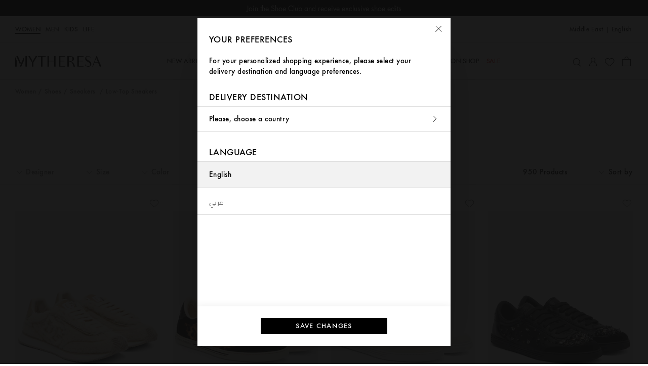

--- FILE ---
content_type: text/javascript
request_url: https://www.mytheresa.com/bucket/chunk-lodas.a18bad5c.js
body_size: 15712
content:
function xr(n,r){for(var e=-1,t=n==null?0:n.length;++e<t&&r(n[e],e,n)!==!1;);return n}function Tr(n){return function(r,e,t){for(var u=-1,i=Object(r),a=t(r),f=a.length;f--;){var o=a[n?f:++u];if(e(i[o],o,i)===!1)break}return r}}var Ct=Tr(),_r=Ct;function Ar(n,r){for(var e=-1,t=Array(n);++e<n;)t[e]=r(e);return t}var Pt=typeof global=="object"&&global&&global.Object===Object&&global,yr=Pt,Rt=typeof self=="object"&&self&&self.Object===Object&&self,Mt=yr||Rt||Function("return this")(),C=Mt,Lt=C.Symbol,E=Lt,Or=Object.prototype,It=Or.hasOwnProperty,Ft=Or.toString,dn=E?E.toStringTag:void 0;function Nt(n){var r=It.call(n,dn),e=n[dn];try{n[dn]=void 0;var t=!0}catch(i){}var u=Ft.call(n);return t&&(r?n[dn]=e:delete n[dn]),u}var Ut=Object.prototype,jt=Ut.toString;function Dt(n){return jt.call(n)}var Gt="[object Null]",Bt="[object Undefined]",wr=E?E.toStringTag:void 0;function m(n){return n==null?n===void 0?Bt:Gt:wr&&wr in Object(n)?Nt(n):Dt(n)}function y(n){return n!=null&&typeof n=="object"}var Ht="[object Arguments]";function Er(n){return y(n)&&m(n)==Ht}var mr=Object.prototype,Wt=mr.hasOwnProperty,zt=mr.propertyIsEnumerable,Zt=Er(function(){return arguments}())?Er:function(n){return y(n)&&Wt.call(n,"callee")&&!zt.call(n,"callee")},rn=Zt,Kt=Array.isArray,v=Kt;function Yt(){return!1}var Sr=typeof exports=="object"&&exports&&!exports.nodeType&&exports,Cr=Sr&&typeof module=="object"&&module&&!module.nodeType&&module,qt=Cr&&Cr.exports===Sr,Pr=qt?C.Buffer:void 0,Xt=Pr?Pr.isBuffer:void 0,Jt=Xt||Yt,en=Jt,Qt=9007199254740991,Vt=/^(?:0|[1-9]\d*)$/;function gn(n,r){var e=typeof n;return r=r==null?Qt:r,!!r&&(e=="number"||e!="symbol"&&Vt.test(n))&&n>-1&&n%1==0&&n<r}var kt=9007199254740991;function Gn(n){return typeof n=="number"&&n>-1&&n%1==0&&n<=kt}var nu="[object Arguments]",ru="[object Array]",eu="[object Boolean]",tu="[object Date]",uu="[object Error]",iu="[object Function]",au="[object Map]",fu="[object Number]",ou="[object Object]",su="[object RegExp]",cu="[object Set]",lu="[object String]",du="[object WeakMap]",gu="[object ArrayBuffer]",hu="[object DataView]",pu="[object Float32Array]",vu="[object Float64Array]",$u="[object Int8Array]",bu="[object Int16Array]",xu="[object Int32Array]",Tu="[object Uint8Array]",_u="[object Uint8ClampedArray]",Au="[object Uint16Array]",yu="[object Uint32Array]",$={};$[pu]=$[vu]=$[$u]=$[bu]=$[xu]=$[Tu]=$[_u]=$[Au]=$[yu]=!0;$[nu]=$[ru]=$[gu]=$[eu]=$[hu]=$[tu]=$[uu]=$[iu]=$[au]=$[fu]=$[ou]=$[su]=$[cu]=$[lu]=$[du]=!1;function Ou(n){return y(n)&&Gn(n.length)&&!!$[m(n)]}function N(n){return function(r){return n(r)}}var Rr=typeof exports=="object"&&exports&&!exports.nodeType&&exports,hn=Rr&&typeof module=="object"&&module&&!module.nodeType&&module,wu=hn&&hn.exports===Rr,Bn=wu&&yr.process,Eu=function(){try{var n=hn&&hn.require&&hn.require("util").types;return n||Bn&&Bn.binding&&Bn.binding("util")}catch(r){}}(),L=Eu,Mr=L&&L.isTypedArray,mu=Mr?N(Mr):Ou,mn=mu,Su=Object.prototype,Cu=Su.hasOwnProperty;function Lr(n,r){var e=v(n),t=!e&&rn(n),u=!e&&!t&&en(n),i=!e&&!t&&!u&&mn(n),a=e||t||u||i,f=a?Ar(n.length,String):[],o=f.length;for(var s in n)(r||Cu.call(n,s))&&!(a&&(s=="length"||u&&(s=="offset"||s=="parent")||i&&(s=="buffer"||s=="byteLength"||s=="byteOffset")||gn(s,o)))&&f.push(s);return f}var Pu=Object.prototype;function Sn(n){var r=n&&n.constructor,e=typeof r=="function"&&r.prototype||Pu;return n===e}function Ir(n,r){return function(e){return n(r(e))}}var Ru=Ir(Object.keys,Object),Mu=Ru,Lu=Object.prototype,Iu=Lu.hasOwnProperty;function Hn(n){if(!Sn(n))return Mu(n);var r=[];for(var e in Object(n))Iu.call(n,e)&&e!="constructor"&&r.push(e);return r}function O(n){var r=typeof n;return n!=null&&(r=="object"||r=="function")}var Fu="[object AsyncFunction]",Nu="[object Function]",Uu="[object GeneratorFunction]",ju="[object Proxy]";function Wn(n){if(!O(n))return!1;var r=m(n);return r==Nu||r==Uu||r==Fu||r==ju}function I(n){return n!=null&&Gn(n.length)&&!Wn(n)}function U(n){return I(n)?Lr(n):Hn(n)}function Du(n,r){return n&&_r(n,r,U)}function Gu(n,r){return function(e,t){if(e==null)return e;if(!I(e))return n(e,t);for(var u=e.length,i=r?u:-1,a=Object(e);(r?i--:++i<u)&&t(a[i],i,a)!==!1;);return e}}var Bu=Gu(Du),z=Bu;function pn(n){return n}function Fr(n){return typeof n=="function"?n:pn}function Td(n,r){var e=v(n)?xr:z;return e(n,Fr(r))}var Hu="[object Symbol]";function tn(n){return typeof n=="symbol"||y(n)&&m(n)==Hu}var Wu=/\.|\[(?:[^[\]]*|(["'])(?:(?!\1)[^\\]|\\.)*?\1)\]/,zu=/^\w*$/;function zn(n,r){if(v(n))return!1;var e=typeof n;return e=="number"||e=="symbol"||e=="boolean"||n==null||tn(n)?!0:zu.test(n)||!Wu.test(n)||r!=null&&n in Object(r)}var Zu=C["__core-js_shared__"],Zn=Zu,Nr=function(){var n=/[^.]+$/.exec(Zn&&Zn.keys&&Zn.keys.IE_PROTO||"");return n?"Symbol(src)_1."+n:""}();function Ku(n){return!!Nr&&Nr in n}var Yu=Function.prototype,qu=Yu.toString;function Z(n){if(n!=null){try{return qu.call(n)}catch(r){}try{return n+""}catch(r){}}return""}var Xu=/[\\^$.*+?()[\]{}|]/g,Ju=/^\[object .+?Constructor\]$/,Qu=Function.prototype,Vu=Object.prototype,ku=Qu.toString,ni=Vu.hasOwnProperty,ri=RegExp("^"+ku.call(ni).replace(Xu,"\\$&").replace(/hasOwnProperty|(function).*?(?=\\\()| for .+?(?=\\\])/g,"$1.*?")+"$");function ei(n){if(!O(n)||Ku(n))return!1;var r=Wn(n)?ri:Ju;return r.test(Z(n))}function ti(n,r){return n==null?void 0:n[r]}function K(n,r){var e=ti(n,r);return ei(e)?e:void 0}var ui=K(Object,"create"),vn=ui;function ii(){this.__data__=vn?vn(null):{},this.size=0}function ai(n){var r=this.has(n)&&delete this.__data__[n];return this.size-=r?1:0,r}var fi="__lodash_hash_undefined__",oi=Object.prototype,si=oi.hasOwnProperty;function ci(n){var r=this.__data__;if(vn){var e=r[n];return e===fi?void 0:e}return si.call(r,n)?r[n]:void 0}var li=Object.prototype,di=li.hasOwnProperty;function gi(n){var r=this.__data__;return vn?r[n]!==void 0:di.call(r,n)}var hi="__lodash_hash_undefined__";function pi(n,r){var e=this.__data__;return this.size+=this.has(n)?0:1,e[n]=vn&&r===void 0?hi:r,this}function Y(n){var r=-1,e=n==null?0:n.length;for(this.clear();++r<e;){var t=n[r];this.set(t[0],t[1])}}Y.prototype.clear=ii;Y.prototype.delete=ai;Y.prototype.get=ci;Y.prototype.has=gi;Y.prototype.set=pi;function vi(){this.__data__=[],this.size=0}function $n(n,r){return n===r||n!==n&&r!==r}function Cn(n,r){for(var e=n.length;e--;)if($n(n[e][0],r))return e;return-1}var $i=Array.prototype,bi=$i.splice;function xi(n){var r=this.__data__,e=Cn(r,n);if(e<0)return!1;var t=r.length-1;return e==t?r.pop():bi.call(r,e,1),--this.size,!0}function Ti(n){var r=this.__data__,e=Cn(r,n);return e<0?void 0:r[e][1]}function _i(n){return Cn(this.__data__,n)>-1}function Ai(n,r){var e=this.__data__,t=Cn(e,n);return t<0?(++this.size,e.push([n,r])):e[t][1]=r,this}function j(n){var r=-1,e=n==null?0:n.length;for(this.clear();++r<e;){var t=n[r];this.set(t[0],t[1])}}j.prototype.clear=vi;j.prototype.delete=xi;j.prototype.get=Ti;j.prototype.has=_i;j.prototype.set=Ai;var yi=K(C,"Map"),bn=yi;function Oi(){this.size=0,this.__data__={hash:new Y,map:new(bn||j),string:new Y}}function wi(n){var r=typeof n;return r=="string"||r=="number"||r=="symbol"||r=="boolean"?n!=="__proto__":n===null}function Pn(n,r){var e=n.__data__;return wi(r)?e[typeof r=="string"?"string":"hash"]:e.map}function Ei(n){var r=Pn(this,n).delete(n);return this.size-=r?1:0,r}function mi(n){return Pn(this,n).get(n)}function Si(n){return Pn(this,n).has(n)}function Ci(n,r){var e=Pn(this,n),t=e.size;return e.set(n,r),this.size+=e.size==t?0:1,this}function D(n){var r=-1,e=n==null?0:n.length;for(this.clear();++r<e;){var t=n[r];this.set(t[0],t[1])}}D.prototype.clear=Oi;D.prototype.delete=Ei;D.prototype.get=mi;D.prototype.has=Si;D.prototype.set=Ci;var Pi="Expected a function";function Kn(n,r){if(typeof n!="function"||r!=null&&typeof r!="function")throw new TypeError(Pi);var e=function(){var t=arguments,u=r?r.apply(this,t):t[0],i=e.cache;if(i.has(u))return i.get(u);var a=n.apply(this,t);return e.cache=i.set(u,a)||i,a};return e.cache=new(Kn.Cache||D),e}Kn.Cache=D;var Ri=500;function Mi(n){var r=Kn(n,function(t){return e.size===Ri&&e.clear(),t}),e=r.cache;return r}var Li=/[^.[\]]+|\[(?:(-?\d+(?:\.\d+)?)|(["'])((?:(?!\2)[^\\]|\\.)*?)\2)\]|(?=(?:\.|\[\])(?:\.|\[\]|$))/g,Ii=/\\(\\)?/g,Fi=Mi(function(n){var r=[];return n.charCodeAt(0)===46&&r.push(""),n.replace(Li,function(e,t,u,i){r.push(u?i.replace(Ii,"$1"):t||e)}),r}),Ni=Fi;function w(n,r){for(var e=-1,t=n==null?0:n.length,u=Array(t);++e<t;)u[e]=r(n[e],e,n);return u}var Ui=1/0,Ur=E?E.prototype:void 0,jr=Ur?Ur.toString:void 0;function F(n){if(typeof n=="string")return n;if(v(n))return w(n,F)+"";if(tn(n))return jr?jr.call(n):"";var r=n+"";return r=="0"&&1/n==-Ui?"-0":r}function A(n){return n==null?"":F(n)}function q(n,r){return v(n)?n:zn(n,r)?[n]:Ni(A(n))}var ji=1/0;function X(n){if(typeof n=="string"||tn(n))return n;var r=n+"";return r=="0"&&1/n==-ji?"-0":r}function xn(n,r){r=q(r,n);for(var e=0,t=r.length;n!=null&&e<t;)n=n[X(r[e++])];return e&&e==t?n:void 0}function Di(n,r,e){var t=n==null?void 0:xn(n,r);return t===void 0?e:t}function Gi(){}function Bi(){this.__data__=new j,this.size=0}function Hi(n){var r=this.__data__,e=r.delete(n);return this.size=r.size,e}function Wi(n){return this.__data__.get(n)}function zi(n){return this.__data__.has(n)}var Zi=200;function Ki(n,r){var e=this.__data__;if(e instanceof j){var t=e.__data__;if(!bn||t.length<Zi-1)return t.push([n,r]),this.size=++e.size,this;e=this.__data__=new D(t)}return e.set(n,r),this.size=e.size,this}function P(n){var r=this.__data__=new j(n);this.size=r.size}P.prototype.clear=Bi;P.prototype.delete=Hi;P.prototype.get=Wi;P.prototype.has=zi;P.prototype.set=Ki;var Yi="__lodash_hash_undefined__";function qi(n){return this.__data__.set(n,Yi),this}function Xi(n){return this.__data__.has(n)}function J(n){var r=-1,e=n==null?0:n.length;for(this.__data__=new D;++r<e;)this.add(n[r])}J.prototype.add=J.prototype.push=qi;J.prototype.has=Xi;function Dr(n,r){for(var e=-1,t=n==null?0:n.length;++e<t;)if(r(n[e],e,n))return!0;return!1}function Tn(n,r){return n.has(r)}var Ji=1,Qi=2;function Gr(n,r,e,t,u,i){var a=e&Ji,f=n.length,o=r.length;if(f!=o&&!(a&&o>f))return!1;var s=i.get(n),c=i.get(r);if(s&&c)return s==r&&c==n;var l=-1,d=!0,g=e&Qi?new J:void 0;for(i.set(n,r),i.set(r,n);++l<f;){var p=n[l],T=r[l];if(t)var b=a?t(T,p,l,r,n,i):t(p,T,l,n,r,i);if(b!==void 0){if(b)continue;d=!1;break}if(g){if(!Dr(r,function(x,M){if(!Tn(g,M)&&(p===x||u(p,x,e,t,i)))return g.push(M)})){d=!1;break}}else if(!(p===T||u(p,T,e,t,i))){d=!1;break}}return i.delete(n),i.delete(r),d}var Vi=C.Uint8Array,Rn=Vi;function Br(n){var r=-1,e=Array(n.size);return n.forEach(function(t,u){e[++r]=[u,t]}),e}function Yn(n){var r=-1,e=Array(n.size);return n.forEach(function(t){e[++r]=t}),e}var ki=1,na=2,ra="[object Boolean]",ea="[object Date]",ta="[object Error]",ua="[object Map]",ia="[object Number]",aa="[object RegExp]",fa="[object Set]",oa="[object String]",sa="[object Symbol]",ca="[object ArrayBuffer]",la="[object DataView]",Hr=E?E.prototype:void 0,qn=Hr?Hr.valueOf:void 0;function da(n,r,e,t,u,i,a){switch(e){case la:if(n.byteLength!=r.byteLength||n.byteOffset!=r.byteOffset)return!1;n=n.buffer,r=r.buffer;case ca:return!(n.byteLength!=r.byteLength||!i(new Rn(n),new Rn(r)));case ra:case ea:case ia:return $n(+n,+r);case ta:return n.name==r.name&&n.message==r.message;case aa:case oa:return n==r+"";case ua:var f=Br;case fa:var o=t&ki;if(f||(f=Yn),n.size!=r.size&&!o)return!1;var s=a.get(n);if(s)return s==r;t|=na,a.set(n,r);var c=Gr(f(n),f(r),t,u,i,a);return a.delete(n),c;case sa:if(qn)return qn.call(n)==qn.call(r)}return!1}function Mn(n,r){for(var e=-1,t=r.length,u=n.length;++e<t;)n[u+e]=r[e];return n}function Wr(n,r,e){var t=r(n);return v(n)?t:Mn(t,e(n))}function zr(n,r){for(var e=-1,t=n==null?0:n.length,u=0,i=[];++e<t;){var a=n[e];r(a,e,n)&&(i[u++]=a)}return i}function Zr(){return[]}var ga=Object.prototype,ha=ga.propertyIsEnumerable,Kr=Object.getOwnPropertySymbols,pa=Kr?function(n){return n==null?[]:(n=Object(n),zr(Kr(n),function(r){return ha.call(n,r)}))}:Zr,Xn=pa;function Jn(n){return Wr(n,U,Xn)}var va=1,$a=Object.prototype,ba=$a.hasOwnProperty;function xa(n,r,e,t,u,i){var a=e&va,f=Jn(n),o=f.length,s=Jn(r),c=s.length;if(o!=c&&!a)return!1;for(var l=o;l--;){var d=f[l];if(!(a?d in r:ba.call(r,d)))return!1}var g=i.get(n),p=i.get(r);if(g&&p)return g==r&&p==n;var T=!0;i.set(n,r),i.set(r,n);for(var b=a;++l<o;){d=f[l];var x=n[d],M=r[d];if(t)var En=a?t(M,x,d,r,n,i):t(x,M,d,n,r,i);if(!(En===void 0?x===M||u(x,M,e,t,i):En)){T=!1;break}b||(b=d=="constructor")}if(T&&!b){var nn=n.constructor,G=r.constructor;nn!=G&&"constructor"in n&&"constructor"in r&&!(typeof nn=="function"&&nn instanceof nn&&typeof G=="function"&&G instanceof G)&&(T=!1)}return i.delete(n),i.delete(r),T}var Ta=K(C,"DataView"),Qn=Ta,_a=K(C,"Promise"),Vn=_a,Aa=K(C,"Set"),un=Aa,ya=K(C,"WeakMap"),kn=ya,Yr="[object Map]",Oa="[object Object]",qr="[object Promise]",Xr="[object Set]",Jr="[object WeakMap]",Qr="[object DataView]",wa=Z(Qn),Ea=Z(bn),ma=Z(Vn),Sa=Z(un),Ca=Z(kn),Q=m;(Qn&&Q(new Qn(new ArrayBuffer(1)))!=Qr||bn&&Q(new bn)!=Yr||Vn&&Q(Vn.resolve())!=qr||un&&Q(new un)!=Xr||kn&&Q(new kn)!=Jr)&&(Q=function(n){var r=m(n),e=r==Oa?n.constructor:void 0,t=e?Z(e):"";if(t)switch(t){case wa:return Qr;case Ea:return Yr;case ma:return qr;case Sa:return Xr;case Ca:return Jr}return r});var H=Q,Pa=1,Vr="[object Arguments]",kr="[object Array]",Ln="[object Object]",Ra=Object.prototype,ne=Ra.hasOwnProperty;function Ma(n,r,e,t,u,i){var a=v(n),f=v(r),o=a?kr:H(n),s=f?kr:H(r);o=o==Vr?Ln:o,s=s==Vr?Ln:s;var c=o==Ln,l=s==Ln,d=o==s;if(d&&en(n)){if(!en(r))return!1;a=!0,c=!1}if(d&&!c)return i||(i=new P),a||mn(n)?Gr(n,r,e,t,u,i):da(n,r,o,e,t,u,i);if(!(e&Pa)){var g=c&&ne.call(n,"__wrapped__"),p=l&&ne.call(r,"__wrapped__");if(g||p){var T=g?n.value():n,b=p?r.value():r;return i||(i=new P),u(T,b,e,t,i)}}return d?(i||(i=new P),xa(n,r,e,t,u,i)):!1}function In(n,r,e,t,u){return n===r?!0:n==null||r==null||!y(n)&&!y(r)?n!==n&&r!==r:Ma(n,r,e,t,In,u)}var La=1,Ia=2;function Fa(n,r,e,t){var u=e.length,i=u,a=!t;if(n==null)return!i;for(n=Object(n);u--;){var f=e[u];if(a&&f[2]?f[1]!==n[f[0]]:!(f[0]in n))return!1}for(;++u<i;){f=e[u];var o=f[0],s=n[o],c=f[1];if(a&&f[2]){if(s===void 0&&!(o in n))return!1}else{var l=new P;if(t)var d=t(s,c,o,n,r,l);if(!(d===void 0?In(c,s,La|Ia,t,l):d))return!1}}return!0}function re(n){return n===n&&!O(n)}function Na(n){for(var r=U(n),e=r.length;e--;){var t=r[e],u=n[t];r[e]=[t,u,re(u)]}return r}function ee(n,r){return function(e){return e==null?!1:e[n]===r&&(r!==void 0||n in Object(e))}}function Ua(n){var r=Na(n);return r.length==1&&r[0][2]?ee(r[0][0],r[0][1]):function(e){return e===n||Fa(e,n,r)}}function ja(n,r){return n!=null&&r in Object(n)}function te(n,r,e){r=q(r,n);for(var t=-1,u=r.length,i=!1;++t<u;){var a=X(r[t]);if(!(i=n!=null&&e(n,a)))break;n=n[a]}return i||++t!=u?i:(u=n==null?0:n.length,!!u&&Gn(u)&&gn(a,u)&&(v(n)||rn(n)))}function ue(n,r){return n!=null&&te(n,r,ja)}var Da=1,Ga=2;function Ba(n,r){return zn(n)&&re(r)?ee(X(n),r):function(e){var t=Di(e,n);return t===void 0&&t===r?ue(e,n):In(r,t,Da|Ga)}}function ie(n){return function(r){return r==null?void 0:r[n]}}function Ha(n){return function(r){return xn(r,n)}}function Wa(n){return zn(n)?ie(X(n)):Ha(n)}function S(n){return typeof n=="function"?n:n==null?pn:typeof n=="object"?v(n)?Ba(n[0],n[1]):Ua(n):Wa(n)}var za=function(){try{var n=K(Object,"defineProperty");return n({},"",{}),n}catch(r){}}(),Fn=za;function Nn(n,r,e){r=="__proto__"&&Fn?Fn(n,r,{configurable:!0,enumerable:!0,value:e,writable:!0}):n[r]=e}var Za=Object.prototype,Ka=Za.hasOwnProperty;function nr(n,r,e){var t=n[r];(!(Ka.call(n,r)&&$n(t,e))||e===void 0&&!(r in n))&&Nn(n,r,e)}function ae(n,r,e,t){if(!O(n))return n;r=q(r,n);for(var u=-1,i=r.length,a=i-1,f=n;f!=null&&++u<i;){var o=X(r[u]),s=e;if(o==="__proto__"||o==="constructor"||o==="prototype")return n;if(u!=a){var c=f[o];s=t?t(c,o,f):void 0,s===void 0&&(s=O(c)?c:gn(r[u+1])?[]:{})}nr(f,o,s),f=f[o]}return n}function fe(n,r,e){for(var t=-1,u=r.length,i={};++t<u;){var a=r[t],f=xn(n,a);e(f,a)&&ae(i,q(a,n),f)}return i}var Ya=Ir(Object.getPrototypeOf,Object),rr=Ya,qa=Object.getOwnPropertySymbols,Xa=qa?function(n){for(var r=[];n;)Mn(r,Xn(n)),n=rr(n);return r}:Zr,oe=Xa;function Ja(n){var r=[];if(n!=null)for(var e in Object(n))r.push(e);return r}var Qa=Object.prototype,Va=Qa.hasOwnProperty;function ka(n){if(!O(n))return Ja(n);var r=Sn(n),e=[];for(var t in n)t=="constructor"&&(r||!Va.call(n,t))||e.push(t);return e}function _n(n){return I(n)?Lr(n,!0):ka(n)}function er(n){return Wr(n,_n,oe)}function _d(n,r){if(n==null)return{};var e=w(er(n),function(t){return[t]});return r=S(r),fe(n,e,function(t,u){return r(t,u[0])})}function se(n,r,e){return n===n&&(e!==void 0&&(n=n<=e?n:e),r!==void 0&&(n=n>=r?n:r)),n}var nf=/\s/;function rf(n){for(var r=n.length;r--&&nf.test(n.charAt(r)););return r}var ef=/^\s+/;function ce(n){return n&&n.slice(0,rf(n)+1).replace(ef,"")}var le=0/0,tf=/^[-+]0x[0-9a-f]+$/i,uf=/^0b[01]+$/i,af=/^0o[0-7]+$/i,ff=parseInt;function tr(n){if(typeof n=="number")return n;if(tn(n))return le;if(O(n)){var r=typeof n.valueOf=="function"?n.valueOf():n;n=O(r)?r+"":r}if(typeof n!="string")return n===0?n:+n;n=ce(n);var e=uf.test(n);return e||af.test(n)?ff(n.slice(2),e?2:8):tf.test(n)?le:+n}var de=1/0,of=17976931348623157e292;function sf(n){if(!n)return n===0?n:0;if(n=tr(n),n===de||n===-de){var r=n<0?-1:1;return r*of}return n===n?n:0}function R(n){var r=sf(n),e=r%1;return r===r?e?r-e:r:0}function Ad(n,r,e){return n=A(n),e=e==null?0:se(R(e),0,n.length),r=F(r),n.slice(e,e+r.length)==r}function yd(n){return n&&n.length?n[0]:void 0}var cf="[object Map]",lf="[object Set]",df=Object.prototype,gf=df.hasOwnProperty;function Od(n){if(n==null)return!0;if(I(n)&&(v(n)||typeof n=="string"||typeof n.splice=="function"||en(n)||mn(n)||rn(n)))return!n.length;var r=H(n);if(r==cf||r==lf)return!n.size;if(Sn(n))return!Hn(n).length;for(var e in n)if(gf.call(n,e))return!1;return!0}function ge(n,r,e,t){var u=-1,i=n==null?0:n.length;for(t&&i&&(e=n[++u]);++u<i;)e=r(e,n[u],u,n);return e}function he(n){return function(r){return n==null?void 0:n[r]}}var hf={\u00C0:"A",\u00C1:"A",\u00C2:"A",\u00C3:"A",\u00C4:"A",\u00C5:"A",\u00E0:"a",\u00E1:"a",\u00E2:"a",\u00E3:"a",\u00E4:"a",\u00E5:"a",\u00C7:"C",\u00E7:"c",\u00D0:"D",\u00F0:"d",\u00C8:"E",\u00C9:"E",\u00CA:"E",\u00CB:"E",\u00E8:"e",\u00E9:"e",\u00EA:"e",\u00EB:"e",\u00CC:"I",\u00CD:"I",\u00CE:"I",\u00CF:"I",\u00EC:"i",\u00ED:"i",\u00EE:"i",\u00EF:"i",\u00D1:"N",\u00F1:"n",\u00D2:"O",\u00D3:"O",\u00D4:"O",\u00D5:"O",\u00D6:"O",\u00D8:"O",\u00F2:"o",\u00F3:"o",\u00F4:"o",\u00F5:"o",\u00F6:"o",\u00F8:"o",\u00D9:"U",\u00DA:"U",\u00DB:"U",\u00DC:"U",\u00F9:"u",\u00FA:"u",\u00FB:"u",\u00FC:"u",\u00DD:"Y",\u00FD:"y",\u00FF:"y",\u00C6:"Ae",\u00E6:"ae",\u00DE:"Th",\u00FE:"th",\u00DF:"ss",\u0100:"A",\u0102:"A",\u0104:"A",\u0101:"a",\u0103:"a",\u0105:"a",\u0106:"C",\u0108:"C",\u010A:"C",\u010C:"C",\u0107:"c",\u0109:"c",\u010B:"c",\u010D:"c",\u010E:"D",\u0110:"D",\u010F:"d",\u0111:"d",\u0112:"E",\u0114:"E",\u0116:"E",\u0118:"E",\u011A:"E",\u0113:"e",\u0115:"e",\u0117:"e",\u0119:"e",\u011B:"e",\u011C:"G",\u011E:"G",\u0120:"G",\u0122:"G",\u011D:"g",\u011F:"g",\u0121:"g",\u0123:"g",\u0124:"H",\u0126:"H",\u0125:"h",\u0127:"h",\u0128:"I",\u012A:"I",\u012C:"I",\u012E:"I",\u0130:"I",\u0129:"i",\u012B:"i",\u012D:"i",\u012F:"i",\u0131:"i",\u0134:"J",\u0135:"j",\u0136:"K",\u0137:"k",\u0138:"k",\u0139:"L",\u013B:"L",\u013D:"L",\u013F:"L",\u0141:"L",\u013A:"l",\u013C:"l",\u013E:"l",\u0140:"l",\u0142:"l",\u0143:"N",\u0145:"N",\u0147:"N",\u014A:"N",\u0144:"n",\u0146:"n",\u0148:"n",\u014B:"n",\u014C:"O",\u014E:"O",\u0150:"O",\u014D:"o",\u014F:"o",\u0151:"o",\u0154:"R",\u0156:"R",\u0158:"R",\u0155:"r",\u0157:"r",\u0159:"r",\u015A:"S",\u015C:"S",\u015E:"S",\u0160:"S",\u015B:"s",\u015D:"s",\u015F:"s",\u0161:"s",\u0162:"T",\u0164:"T",\u0166:"T",\u0163:"t",\u0165:"t",\u0167:"t",\u0168:"U",\u016A:"U",\u016C:"U",\u016E:"U",\u0170:"U",\u0172:"U",\u0169:"u",\u016B:"u",\u016D:"u",\u016F:"u",\u0171:"u",\u0173:"u",\u0174:"W",\u0175:"w",\u0176:"Y",\u0177:"y",\u0178:"Y",\u0179:"Z",\u017B:"Z",\u017D:"Z",\u017A:"z",\u017C:"z",\u017E:"z",\u0132:"IJ",\u0133:"ij",\u0152:"Oe",\u0153:"oe",\u0149:"'n",\u017F:"s"},pf=he(hf),vf=pf,$f=/[\xc0-\xd6\xd8-\xf6\xf8-\xff\u0100-\u017f]/g,bf="\\u0300-\\u036f",xf="\\ufe20-\\ufe2f",Tf="\\u20d0-\\u20ff",_f=bf+xf+Tf,Af="["+_f+"]",yf=RegExp(Af,"g");function Of(n){return n=A(n),n&&n.replace($f,vf).replace(yf,"")}var wf=/[^\x00-\x2f\x3a-\x40\x5b-\x60\x7b-\x7f]+/g;function Ef(n){return n.match(wf)||[]}var mf=/[a-z][A-Z]|[A-Z]{2}[a-z]|[0-9][a-zA-Z]|[a-zA-Z][0-9]|[^a-zA-Z0-9 ]/;function Sf(n){return mf.test(n)}var pe="\\ud800-\\udfff",Cf="\\u0300-\\u036f",Pf="\\ufe20-\\ufe2f",Rf="\\u20d0-\\u20ff",Mf=Cf+Pf+Rf,ve="\\u2700-\\u27bf",$e="a-z\\xdf-\\xf6\\xf8-\\xff",Lf="\\xac\\xb1\\xd7\\xf7",If="\\x00-\\x2f\\x3a-\\x40\\x5b-\\x60\\x7b-\\xbf",Ff="\\u2000-\\u206f",Nf=" \\t\\x0b\\f\\xa0\\ufeff\\n\\r\\u2028\\u2029\\u1680\\u180e\\u2000\\u2001\\u2002\\u2003\\u2004\\u2005\\u2006\\u2007\\u2008\\u2009\\u200a\\u202f\\u205f\\u3000",be="A-Z\\xc0-\\xd6\\xd8-\\xde",Uf="\\ufe0e\\ufe0f",xe=Lf+If+Ff+Nf,Te="['\u2019]",_e="["+xe+"]",jf="["+Mf+"]",Ae="\\d+",Df="["+ve+"]",ye="["+$e+"]",Oe="[^"+pe+xe+Ae+ve+$e+be+"]",Gf="\\ud83c[\\udffb-\\udfff]",Bf="(?:"+jf+"|"+Gf+")",Hf="[^"+pe+"]",we="(?:\\ud83c[\\udde6-\\uddff]){2}",Ee="[\\ud800-\\udbff][\\udc00-\\udfff]",an="["+be+"]",Wf="\\u200d",me="(?:"+ye+"|"+Oe+")",zf="(?:"+an+"|"+Oe+")",Se="(?:"+Te+"(?:d|ll|m|re|s|t|ve))?",Ce="(?:"+Te+"(?:D|LL|M|RE|S|T|VE))?",Pe=Bf+"?",Re="["+Uf+"]?",Zf="(?:"+Wf+"(?:"+[Hf,we,Ee].join("|")+")"+Re+Pe+")*",Kf="\\d*(?:1st|2nd|3rd|(?![123])\\dth)(?=\\b|[A-Z_])",Yf="\\d*(?:1ST|2ND|3RD|(?![123])\\dTH)(?=\\b|[a-z_])",qf=Re+Pe+Zf,Xf="(?:"+[Df,we,Ee].join("|")+")"+qf,Jf=RegExp([an+"?"+ye+"+"+Se+"(?="+[_e,an,"$"].join("|")+")",zf+"+"+Ce+"(?="+[_e,an+me,"$"].join("|")+")",an+"?"+me+"+"+Se,an+"+"+Ce,Yf,Kf,Ae,Xf].join("|"),"g");function Qf(n){return n.match(Jf)||[]}function Vf(n,r,e){return n=A(n),r=e?void 0:r,r===void 0?Sf(n)?Qf(n):Ef(n):n.match(r)||[]}var kf="['\u2019]",no=RegExp(kf,"g");function An(n){return function(r){return ge(Vf(Of(r).replace(no,"")),n,"")}}var ro=An(function(n,r,e){return n+(e?"_":"")+r.toLowerCase()}),wd=ro;function eo(n){return function(r,e,t){var u=Object(r);if(!I(r)){var i=S(e);r=U(r),e=function(f){return i(u[f],f,u)}}var a=n(r,e,t);return a>-1?u[i?r[a]:a]:void 0}}function Me(n,r,e,t){for(var u=n.length,i=e+(t?1:-1);t?i--:++i<u;)if(r(n[i],i,n))return i;return-1}var to=Math.max;function uo(n,r,e){var t=n==null?0:n.length;if(!t)return-1;var u=e==null?0:R(e);return u<0&&(u=to(t+u,0)),Me(n,S(r),u)}var io=eo(uo),Ed=io;function ao(n){return n!==n}function fo(n,r,e){for(var t=e-1,u=n.length;++t<u;)if(n[t]===r)return t;return-1}function yn(n,r,e){return r===r?fo(n,r,e):Me(n,ao,e)}var oo="[object String]";function Le(n){return typeof n=="string"||!v(n)&&y(n)&&m(n)==oo}function so(n,r){return w(r,function(e){return n[e]})}function co(n){return n==null?[]:so(n,U(n))}var lo=Math.max;function md(n,r,e,t){n=I(n)?n:co(n),e=e&&!t?R(e):0;var u=n.length;return e<0&&(e=lo(u+e,0)),Le(n)?e<=u&&n.indexOf(r,e)>-1:!!u&&yn(n,r,e)>-1}var go=An(function(n,r,e){return n+(e?" ":"")+r.toLowerCase()}),Sd=go;function ho(n,r){var e=n.length;if(!!e)return r+=r<0?e:0,gn(r,e)?n[r]:void 0}function Cd(n,r){return n&&n.length?ho(n,R(r)):void 0}function Pd(n,r,e){return n==null?n:ae(n,r,e)}var po={"&amp;":"&","&lt;":"<","&gt;":">","&quot;":'"',"&#39;":"'"},vo=he(po),$o=vo,Ie=/&(?:amp|lt|gt|quot|#39);/g,bo=RegExp(Ie.source);function Rd(n){return n=A(n),n&&bo.test(n)?n.replace(Ie,$o):n}function ur(n,r,e){(e!==void 0&&!$n(n[r],e)||e===void 0&&!(r in n))&&Nn(n,r,e)}var Fe=typeof exports=="object"&&exports&&!exports.nodeType&&exports,Ne=Fe&&typeof module=="object"&&module&&!module.nodeType&&module,xo=Ne&&Ne.exports===Fe,Ue=xo?C.Buffer:void 0,je=Ue?Ue.allocUnsafe:void 0;function De(n,r){if(r)return n.slice();var e=n.length,t=je?je(e):new n.constructor(e);return n.copy(t),t}function ir(n){var r=new n.constructor(n.byteLength);return new Rn(r).set(new Rn(n)),r}function Ge(n,r){var e=r?ir(n.buffer):n.buffer;return new n.constructor(e,n.byteOffset,n.length)}function Un(n,r){var e=-1,t=n.length;for(r||(r=Array(t));++e<t;)r[e]=n[e];return r}var Be=Object.create,To=function(){function n(){}return function(r){if(!O(r))return{};if(Be)return Be(r);n.prototype=r;var e=new n;return n.prototype=void 0,e}}(),_o=To;function He(n){return typeof n.constructor=="function"&&!Sn(n)?_o(rr(n)):{}}function On(n){return y(n)&&I(n)}var Ao="[object Object]",yo=Function.prototype,Oo=Object.prototype,We=yo.toString,wo=Oo.hasOwnProperty,Eo=We.call(Object);function ar(n){if(!y(n)||m(n)!=Ao)return!1;var r=rr(n);if(r===null)return!0;var e=wo.call(r,"constructor")&&r.constructor;return typeof e=="function"&&e instanceof e&&We.call(e)==Eo}function fr(n,r){if(!(r==="constructor"&&typeof n[r]=="function")&&r!="__proto__")return n[r]}function fn(n,r,e,t){var u=!e;e||(e={});for(var i=-1,a=r.length;++i<a;){var f=r[i],o=t?t(e[f],n[f],f,e,n):void 0;o===void 0&&(o=n[f]),u?Nn(e,f,o):nr(e,f,o)}return e}function mo(n){return fn(n,_n(n))}function So(n,r,e,t,u,i,a){var f=fr(n,e),o=fr(r,e),s=a.get(o);if(s){ur(n,e,s);return}var c=i?i(f,o,e+"",n,r,a):void 0,l=c===void 0;if(l){var d=v(o),g=!d&&en(o),p=!d&&!g&&mn(o);c=o,d||g||p?v(f)?c=f:On(f)?c=Un(f):g?(l=!1,c=De(o,!0)):p?(l=!1,c=Ge(o,!0)):c=[]:ar(o)||rn(o)?(c=f,rn(f)?c=mo(f):(!O(f)||Wn(f))&&(c=He(o))):l=!1}l&&(a.set(o,c),u(c,o,t,i,a),a.delete(o)),ur(n,e,c)}function or(n,r,e,t,u){n!==r&&_r(r,function(i,a){if(u||(u=new P),O(i))So(n,r,a,e,or,t,u);else{var f=t?t(fr(n,a),i,a+"",n,r,u):void 0;f===void 0&&(f=i),ur(n,a,f)}},_n)}function ze(n,r,e){switch(e.length){case 0:return n.call(r);case 1:return n.call(r,e[0]);case 2:return n.call(r,e[0],e[1]);case 3:return n.call(r,e[0],e[1],e[2])}return n.apply(r,e)}var Ze=Math.max;function Ke(n,r,e){return r=Ze(r===void 0?n.length-1:r,0),function(){for(var t=arguments,u=-1,i=Ze(t.length-r,0),a=Array(i);++u<i;)a[u]=t[r+u];u=-1;for(var f=Array(r+1);++u<r;)f[u]=t[u];return f[r]=e(a),ze(n,this,f)}}function Co(n){return function(){return n}}var Po=Fn?function(n,r){return Fn(n,"toString",{configurable:!0,enumerable:!1,value:Co(r),writable:!0})}:pn,Ro=Po,Mo=800,Lo=16,Io=Date.now;function Fo(n){var r=0,e=0;return function(){var t=Io(),u=Lo-(t-e);if(e=t,u>0){if(++r>=Mo)return arguments[0]}else r=0;return n.apply(void 0,arguments)}}var No=Fo(Ro),Ye=No;function V(n,r){return Ye(Ke(n,r,pn),n+"")}function k(n,r,e){if(!O(e))return!1;var t=typeof r;return(t=="number"?I(e)&&gn(r,e.length):t=="string"&&r in e)?$n(e[r],n):!1}function qe(n){return V(function(r,e){var t=-1,u=e.length,i=u>1?e[u-1]:void 0,a=u>2?e[2]:void 0;for(i=n.length>3&&typeof i=="function"?(u--,i):void 0,a&&k(e[0],e[1],a)&&(i=u<3?void 0:i,u=1),r=Object(r);++t<u;){var f=e[t];f&&n(r,f,t,i)}return r})}var Uo=qe(function(n,r,e,t){or(n,r,e,t)}),Md=Uo;function jn(n,r,e){var t=-1,u=n.length;r<0&&(r=-r>u?0:u+r),e=e>u?u:e,e<0&&(e+=u),u=r>e?0:e-r>>>0,r>>>=0;for(var i=Array(u);++t<u;)i[t]=n[t+r];return i}function on(n,r,e){var t=n.length;return e=e===void 0?t:e,!r&&e>=t?n:jn(n,r,e)}function jo(n,r){for(var e=n.length;e--&&yn(r,n[e],0)>-1;);return e}function Xe(n,r){for(var e=-1,t=n.length;++e<t&&yn(r,n[e],0)>-1;);return e}function Do(n){return n.split("")}var Go="\\ud800-\\udfff",Bo="\\u0300-\\u036f",Ho="\\ufe20-\\ufe2f",Wo="\\u20d0-\\u20ff",zo=Bo+Ho+Wo,Zo="\\ufe0e\\ufe0f",Ko="\\u200d",Yo=RegExp("["+Ko+Go+zo+Zo+"]");function sn(n){return Yo.test(n)}var Je="\\ud800-\\udfff",qo="\\u0300-\\u036f",Xo="\\ufe20-\\ufe2f",Jo="\\u20d0-\\u20ff",Qo=qo+Xo+Jo,Vo="\\ufe0e\\ufe0f",ko="["+Je+"]",sr="["+Qo+"]",cr="\\ud83c[\\udffb-\\udfff]",ns="(?:"+sr+"|"+cr+")",Qe="[^"+Je+"]",Ve="(?:\\ud83c[\\udde6-\\uddff]){2}",ke="[\\ud800-\\udbff][\\udc00-\\udfff]",rs="\\u200d",nt=ns+"?",rt="["+Vo+"]?",es="(?:"+rs+"(?:"+[Qe,Ve,ke].join("|")+")"+rt+nt+")*",ts=rt+nt+es,us="(?:"+[Qe+sr+"?",sr,Ve,ke,ko].join("|")+")",is=RegExp(cr+"(?="+cr+")|"+us+ts,"g");function as(n){return n.match(is)||[]}function W(n){return sn(n)?as(n):Do(n)}function Ld(n,r,e){if(n=A(n),n&&(e||r===void 0))return ce(n);if(!n||!(r=F(r)))return n;var t=W(n),u=W(r),i=Xe(t,u),a=jo(t,u)+1;return on(t,i,a).join("")}function Id(n){return n==null}var fs=Object.prototype,os=fs.hasOwnProperty;function ss(n,r){return n!=null&&os.call(n,r)}function Fd(n,r){return n!=null&&te(n,r,ss)}function Nd(n,r){return In(n,r)}var cs=An(function(n,r,e){return n+(e?" ":"")+r.toUpperCase()}),Ud=cs;function ls(n,r){var e=[];return z(n,function(t,u,i){r(t,u,i)&&e.push(t)}),e}function jd(n,r){var e=v(n)?zr:ls;return e(n,S(r))}function lr(n){var r=n==null?0:n.length;return r?n[r-1]:void 0}var ds="[object RegExp]";function gs(n){return y(n)&&m(n)==ds}var et=L&&L.isRegExp,hs=et?N(et):gs,tt=hs,ps=4294967295;function Dd(n,r,e){return e&&typeof e!="number"&&k(n,r,e)&&(r=e=void 0),e=e===void 0?ps:e>>>0,e?(n=A(n),n&&(typeof r=="string"||r!=null&&!tt(r))&&(r=F(r),!r&&sn(n))?on(W(n),0,e):n.split(r,e)):[]}var vs=ie("length"),$s=vs,ut="\\ud800-\\udfff",bs="\\u0300-\\u036f",xs="\\ufe20-\\ufe2f",Ts="\\u20d0-\\u20ff",_s=bs+xs+Ts,As="\\ufe0e\\ufe0f",ys="["+ut+"]",dr="["+_s+"]",gr="\\ud83c[\\udffb-\\udfff]",Os="(?:"+dr+"|"+gr+")",it="[^"+ut+"]",at="(?:\\ud83c[\\udde6-\\uddff]){2}",ft="[\\ud800-\\udbff][\\udc00-\\udfff]",ws="\\u200d",ot=Os+"?",st="["+As+"]?",Es="(?:"+ws+"(?:"+[it,at,ft].join("|")+")"+st+ot+")*",ms=st+ot+Es,Ss="(?:"+[it+dr+"?",dr,at,ft,ys].join("|")+")",ct=RegExp(gr+"(?="+gr+")|"+Ss+ms,"g");function Cs(n){for(var r=ct.lastIndex=0;ct.test(n);)++r;return r}function Dn(n){return sn(n)?Cs(n):$s(n)}var Ps="[object Map]",Rs="[object Set]";function Gd(n){if(n==null)return 0;if(I(n))return Le(n)?Dn(n):n.length;var r=H(n);return r==Ps||r==Rs?n.size:Hn(n).length}function Bd(n,r,e){n=A(n),r=F(r);var t=n.length;e=e===void 0?t:se(R(e),0,t);var u=e;return e-=r.length,e>=0&&n.slice(e,u)==r}function lt(n,r){return r.length<2?n:xn(n,jn(r,0,-1))}function Ms(n,r,e){r=q(r,n),n=lt(n,r);var t=n==null?n:n[X(lr(r))];return t==null?void 0:ze(t,n,e)}var Ls=V(Ms),Hd=Ls;function dt(n,r){return r=q(r,n),n=lt(n,r),n==null||delete n[X(lr(r))]}function Wd(n,r){return n==null?!0:dt(n,r)}function Is(n,r){var e;return z(n,function(t,u,i){return e=r(t,u,i),!e}),!!e}function zd(n,r,e){var t=v(n)?Dr:Is;return e&&k(n,r,e)&&(r=void 0),t(n,S(r))}function Fs(n,r){return n&&fn(r,U(r),n)}function Ns(n,r){return n&&fn(r,_n(r),n)}function Us(n,r){return fn(n,Xn(n),r)}function js(n,r){return fn(n,oe(n),r)}var Ds=Object.prototype,Gs=Ds.hasOwnProperty;function Bs(n){var r=n.length,e=new n.constructor(r);return r&&typeof n[0]=="string"&&Gs.call(n,"index")&&(e.index=n.index,e.input=n.input),e}function Hs(n,r){var e=r?ir(n.buffer):n.buffer;return new n.constructor(e,n.byteOffset,n.byteLength)}var Ws=/\w*$/;function zs(n){var r=new n.constructor(n.source,Ws.exec(n));return r.lastIndex=n.lastIndex,r}var gt=E?E.prototype:void 0,ht=gt?gt.valueOf:void 0;function Zs(n){return ht?Object(ht.call(n)):{}}var Ks="[object Boolean]",Ys="[object Date]",qs="[object Map]",Xs="[object Number]",Js="[object RegExp]",Qs="[object Set]",Vs="[object String]",ks="[object Symbol]",nc="[object ArrayBuffer]",rc="[object DataView]",ec="[object Float32Array]",tc="[object Float64Array]",uc="[object Int8Array]",ic="[object Int16Array]",ac="[object Int32Array]",fc="[object Uint8Array]",oc="[object Uint8ClampedArray]",sc="[object Uint16Array]",cc="[object Uint32Array]";function lc(n,r,e){var t=n.constructor;switch(r){case nc:return ir(n);case Ks:case Ys:return new t(+n);case rc:return Hs(n,e);case ec:case tc:case uc:case ic:case ac:case fc:case oc:case sc:case cc:return Ge(n,e);case qs:return new t;case Xs:case Vs:return new t(n);case Js:return zs(n);case Qs:return new t;case ks:return Zs(n)}}var dc="[object Map]";function gc(n){return y(n)&&H(n)==dc}var pt=L&&L.isMap,hc=pt?N(pt):gc,pc=hc,vc="[object Set]";function $c(n){return y(n)&&H(n)==vc}var vt=L&&L.isSet,bc=vt?N(vt):$c,xc=bc,Tc=1,_c=2,Ac=4,$t="[object Arguments]",yc="[object Array]",Oc="[object Boolean]",wc="[object Date]",Ec="[object Error]",bt="[object Function]",mc="[object GeneratorFunction]",Sc="[object Map]",Cc="[object Number]",xt="[object Object]",Pc="[object RegExp]",Rc="[object Set]",Mc="[object String]",Lc="[object Symbol]",Ic="[object WeakMap]",Fc="[object ArrayBuffer]",Nc="[object DataView]",Uc="[object Float32Array]",jc="[object Float64Array]",Dc="[object Int8Array]",Gc="[object Int16Array]",Bc="[object Int32Array]",Hc="[object Uint8Array]",Wc="[object Uint8ClampedArray]",zc="[object Uint16Array]",Zc="[object Uint32Array]",h={};h[$t]=h[yc]=h[Fc]=h[Nc]=h[Oc]=h[wc]=h[Uc]=h[jc]=h[Dc]=h[Gc]=h[Bc]=h[Sc]=h[Cc]=h[xt]=h[Pc]=h[Rc]=h[Mc]=h[Lc]=h[Hc]=h[Wc]=h[zc]=h[Zc]=!0;h[Ec]=h[bt]=h[Ic]=!1;function wn(n,r,e,t,u,i){var a,f=r&Tc,o=r&_c,s=r&Ac;if(e&&(a=u?e(n,t,u,i):e(n)),a!==void 0)return a;if(!O(n))return n;var c=v(n);if(c){if(a=Bs(n),!f)return Un(n,a)}else{var l=H(n),d=l==bt||l==mc;if(en(n))return De(n,f);if(l==xt||l==$t||d&&!u){if(a=o||d?{}:He(n),!f)return o?js(n,Ns(a,n)):Us(n,Fs(a,n))}else{if(!h[l])return u?n:{};a=lc(n,l,f)}}i||(i=new P);var g=i.get(n);if(g)return g;i.set(n,a),xc(n)?n.forEach(function(b){a.add(wn(b,r,e,b,n,i))}):pc(n)&&n.forEach(function(b,x){a.set(x,wn(b,r,e,x,n,i))});var p=s?o?er:Jn:o?_n:U,T=c?void 0:p(n);return xr(T||n,function(b,x){T&&(x=b,b=n[x]),nr(a,x,wn(b,r,e,x,n,i))}),a}var Kc=1,Yc=4;function Zd(n){return wn(n,Kc|Yc)}var qc="Expected a function";function Kd(n){if(typeof n!="function")throw new TypeError(qc);return function(){var r=arguments;switch(r.length){case 0:return!n.call(this);case 1:return!n.call(this,r[0]);case 2:return!n.call(this,r[0],r[1]);case 3:return!n.call(this,r[0],r[1],r[2])}return!n.apply(this,r)}}function Yd(){if(!arguments.length)return[];var n=arguments[0];return v(n)?n:[n]}var Tt=E?E.isConcatSpreadable:void 0;function Xc(n){return v(n)||rn(n)||!!(Tt&&n&&n[Tt])}function cn(n,r,e,t,u){var i=-1,a=n.length;for(e||(e=Xc),u||(u=[]);++i<a;){var f=n[i];r>0&&e(f)?r>1?cn(f,r-1,e,t,u):Mn(u,f):t||(u[u.length]=f)}return u}function Jc(n){var r=n==null?0:n.length;return r?cn(n,1):[]}function Qc(n,r){return fe(n,r,function(e,t){return ue(n,t)})}function _t(n){return Ye(Ke(n,void 0,Jc),n+"")}var Vc=_t(function(n,r){return n==null?{}:Qc(n,r)}),qd=Vc,kc="[object Date]";function nl(n){return y(n)&&m(n)==kc}var At=L&&L.isDate,rl=At?N(At):nl,Xd=rl;function yt(n,r){var e=-1,t=I(n)?Array(n.length):[];return z(n,function(u,i,a){t[++e]=r(u,i,a)}),t}function el(n,r){var e=v(n)?w:yt;return e(n,S(r))}function Jd(n,r){return cn(el(n,r),1)}function hr(n,r){var e=n==null?0:n.length;return!!e&&yn(n,r,0)>-1}function pr(n,r,e){for(var t=-1,u=n==null?0:n.length;++t<u;)if(e(r,n[t]))return!0;return!1}var tl=Math.min;function ul(n,r,e){for(var t=e?pr:hr,u=n[0].length,i=n.length,a=i,f=Array(i),o=1/0,s=[];a--;){var c=n[a];a&&r&&(c=w(c,N(r))),o=tl(c.length,o),f[a]=!e&&(r||u>=120&&c.length>=120)?new J(a&&c):void 0}c=n[0];var l=-1,d=f[0];n:for(;++l<u&&s.length<o;){var g=c[l],p=r?r(g):g;if(g=e||g!==0?g:0,!(d?Tn(d,p):t(s,p,e))){for(a=i;--a;){var T=f[a];if(!(T?Tn(T,p):t(n[a],p,e)))continue n}d&&d.push(p),s.push(g)}}return s}function il(n){return On(n)?n:[]}var al=V(function(n){var r=lr(n),e=w(n,il);return r=typeof r=="function"?r:void 0,r&&e.pop(),e.length&&e[0]===n[0]?ul(e,void 0,r):[]}),Qd=al;function fl(n,r,e,t,u){return u(n,function(i,a,f){e=t?(t=!1,i):r(e,i,a,f)}),e}function Vd(n,r,e){var t=v(n)?ge:fl,u=arguments.length<3;return t(n,S(r),e,u,z)}function kd(n){return A(n).toLowerCase()}function ng(n){return n===void 0}var Ot=/[\\^$.*+?()[\]{}|]/g,ol=RegExp(Ot.source);function rg(n){return n=A(n),n&&ol.test(n)?n.replace(Ot,"\\$&"):n}var sl="[object Boolean]";function eg(n){return n===!0||n===!1||y(n)&&m(n)==sl}function cl(n){return ar(n)?void 0:n}var ll=1,dl=2,gl=4,hl=_t(function(n,r){var e={};if(n==null)return e;var t=!1;r=w(r,function(i){return i=q(i,n),t||(t=i.length>1),i}),fn(n,er(n),e),t&&(e=wn(e,ll|dl|gl,cl));for(var u=r.length;u--;)dt(e,r[u]);return e}),tg=hl;function ug(n){return n===null}var pl=An(function(n,r,e){return n+(e?"-":"")+r.toLowerCase()}),ig=pl,vl=function(){return C.Date.now()},vr=vl,$l="Expected a function",bl=Math.max,xl=Math.min;function Tl(n,r,e){var t,u,i,a,f,o,s=0,c=!1,l=!1,d=!0;if(typeof n!="function")throw new TypeError($l);r=tr(r)||0,O(e)&&(c=!!e.leading,l="maxWait"in e,i=l?bl(tr(e.maxWait)||0,r):i,d="trailing"in e?!!e.trailing:d);function g(_){var B=t,ln=u;return t=u=void 0,s=_,a=n.apply(ln,B),a}function p(_){return s=_,f=setTimeout(x,r),c?g(_):a}function T(_){var B=_-o,ln=_-s,br=r-B;return l?xl(br,i-ln):br}function b(_){var B=_-o,ln=_-s;return o===void 0||B>=r||B<0||l&&ln>=i}function x(){var _=vr();if(b(_))return M(_);f=setTimeout(x,T(_))}function M(_){return f=void 0,d&&t?g(_):(t=u=void 0,a)}function En(){f!==void 0&&clearTimeout(f),s=0,t=o=u=f=void 0}function nn(){return f===void 0?a:M(vr())}function G(){var _=vr(),B=b(_);if(t=arguments,u=this,o=_,B){if(f===void 0)return p(o);if(l)return clearTimeout(f),f=setTimeout(x,r),g(o)}return f===void 0&&(f=setTimeout(x,r)),a}return G.cancel=En,G.flush=nn,G}var _l="Expected a function";function ag(n,r,e){var t=!0,u=!0;if(typeof n!="function")throw new TypeError(_l);return O(e)&&(t="leading"in e?!!e.leading:t,u="trailing"in e?!!e.trailing:u),Tl(n,r,{leading:t,maxWait:r,trailing:u})}function fg(n,r,e){return n&&n.length?(r=e||r===void 0?1:R(r),jn(n,0,r<0?0:r)):[]}var Al="[object Number]";function og(n){return typeof n=="number"||y(n)&&m(n)==Al}function sg(){var n=arguments,r=A(n[0]);return n.length<3?r:r.replace(n[1],n[2])}function cg(n){return y(n)&&n.nodeType===1&&!ar(n)}function yl(n,r){var e=n.length;for(n.sort(r);e--;)n[e]=n[e].value;return n}function Ol(n,r){if(n!==r){var e=n!==void 0,t=n===null,u=n===n,i=tn(n),a=r!==void 0,f=r===null,o=r===r,s=tn(r);if(!f&&!s&&!i&&n>r||i&&a&&o&&!f&&!s||t&&a&&o||!e&&o||!u)return 1;if(!t&&!i&&!s&&n<r||s&&e&&u&&!t&&!i||f&&e&&u||!a&&u||!o)return-1}return 0}function wl(n,r,e){for(var t=-1,u=n.criteria,i=r.criteria,a=u.length,f=e.length;++t<a;){var o=Ol(u[t],i[t]);if(o){if(t>=f)return o;var s=e[t];return o*(s=="desc"?-1:1)}}return n.index-r.index}function El(n,r,e){r.length?r=w(r,function(i){return v(i)?function(a){return xn(a,i.length===1?i[0]:i)}:i}):r=[pn];var t=-1;r=w(r,N(S));var u=yt(n,function(i,a,f){var o=w(r,function(s){return s(i)});return{criteria:o,index:++t,value:i}});return yl(u,function(i,a){return wl(i,a,e)})}var ml=V(function(n,r){if(n==null)return[];var e=r.length;return e>1&&k(n,r[0],r[1])?r=[]:e>2&&k(r[0],r[1],r[2])&&(r=[r[0]]),El(n,cn(r,1),[])}),lg=ml,Sl=30,Cl="...",Pl=/\w*$/;function dg(n,r){var e=Sl,t=Cl;if(O(r)){var u="separator"in r?r.separator:u;e="length"in r?R(r.length):e,t="omission"in r?F(r.omission):t}n=A(n);var i=n.length;if(sn(n)){var a=W(n);i=a.length}if(e>=i)return n;var f=e-Dn(t);if(f<1)return t;var o=a?on(a,0,f).join(""):n.slice(0,f);if(u===void 0)return o+t;if(a&&(f+=o.length-f),tt(u)){if(n.slice(f).search(u)){var s,c=o;for(u.global||(u=RegExp(u.source,A(Pl.exec(u))+"g")),u.lastIndex=0;s=u.exec(c);)var l=s.index;o=o.slice(0,l===void 0?f:l)}}else if(n.indexOf(F(u),f)!=f){var d=o.lastIndexOf(u);d>-1&&(o=o.slice(0,d))}return o+t}function Rl(n,r){return w(r,function(e){return[e,n[e]]})}function Ml(n){var r=-1,e=Array(n.size);return n.forEach(function(t){e[++r]=[t,t]}),e}var Ll="[object Map]",Il="[object Set]";function Fl(n){return function(r){var e=H(r);return e==Ll?Br(r):e==Il?Ml(r):Rl(r,n(r))}}var Nl=Fl(U),gg=Nl;function Ul(n,r,e,t){for(var u=-1,i=n==null?0:n.length;++u<i;){var a=n[u];r(t,a,e(a),n)}return t}function jl(n,r,e,t){return z(n,function(u,i,a){r(t,u,e(u),a)}),t}function Dl(n,r){return function(e,t){var u=v(e)?Ul:jl,i=r?r():{};return u(e,n,S(t),i)}}var Gl=Object.prototype,Bl=Gl.hasOwnProperty,Hl=Dl(function(n,r,e){Bl.call(n,e)?n[e].push(r):Nn(n,e,[r])}),hg=Hl,Wl=1/0,zl=un&&1/Yn(new un([,-0]))[1]==Wl?function(n){return new un(n)}:Gi,Zl=zl,Kl=200;function Yl(n,r,e){var t=-1,u=hr,i=n.length,a=!0,f=[],o=f;if(e)a=!1,u=pr;else if(i>=Kl){var s=r?null:Zl(n);if(s)return Yn(s);a=!1,u=Tn,o=new J}else o=r?[]:f;n:for(;++t<i;){var c=n[t],l=r?r(c):c;if(c=e||c!==0?c:0,a&&l===l){for(var d=o.length;d--;)if(o[d]===l)continue n;r&&o.push(l),f.push(c)}else u(o,l,e)||(o!==f&&o.push(l),f.push(c))}return f}function pg(n){return n&&n.length?Yl(n):[]}var ql=/^\s+/;function vg(n,r,e){if(n=A(n),n&&(e||r===void 0))return n.replace(ql,"");if(!n||!(r=F(r)))return n;var t=W(n),u=Xe(t,W(r));return on(t,u).join("")}function $g(){var n=arguments.length;if(!n)return[];for(var r=Array(n-1),e=arguments[0],t=n;t--;)r[t-1]=arguments[t];return Mn(v(e)?Un(e):[e],cn(r,1))}var Xl=200;function wt(n,r,e,t){var u=-1,i=hr,a=!0,f=n.length,o=[],s=r.length;if(!f)return o;e&&(r=w(r,N(e))),t?(i=pr,a=!1):r.length>=Xl&&(i=Tn,a=!1,r=new J(r));n:for(;++u<f;){var c=n[u],l=e==null?c:e(c);if(c=t||c!==0?c:0,a&&l===l){for(var d=s;d--;)if(r[d]===l)continue n;o.push(c)}else i(r,l,t)||o.push(c)}return o}var Jl=V(function(n,r){return On(n)?wt(n,cn(r,1,On,!0)):[]}),bg=Jl;function Ql(n,r,e,t){for(var u=e-1,i=n.length;++u<i;)if(t(n[u],r))return u;return-1}var Vl=Array.prototype,Et=Vl.splice;function kl(n,r,e,t){var u=t?Ql:yn,i=-1,a=r.length,f=n;for(n===r&&(r=Un(r)),e&&(f=w(n,N(e)));++i<a;)for(var o=0,s=r[i],c=e?e(s):s;(o=u(f,c,o,t))>-1;)f!==n&&Et.call(f,o,1),Et.call(n,o,1);return n}function nd(n,r){return n&&n.length&&r&&r.length?kl(n,r):n}var rd=V(nd),xg=rd,ed=V(function(n,r){return On(n)?wt(n,r):[]}),Tg=ed;function td(n){return function(r){r=A(r);var e=sn(r)?W(r):void 0,t=e?e[0]:r.charAt(0),u=e?on(e,1).join(""):r.slice(1);return t[n]()+u}}var ud=td("toUpperCase"),mt=ud,id=An(function(n,r,e){return n+(e?" ":"")+mt(r)}),_g=id,ad=9007199254740991,$r=4294967295,fd=Math.min;function Ag(n,r){if(n=R(n),n<1||n>ad)return[];var e=$r,t=fd(n,$r);r=Fr(r),n-=$r;for(var u=Ar(t,r);++e<n;)r(e);return u}function od(n,r){for(var e,t=-1,u=n.length;++t<u;){var i=r(n[t]);i!==void 0&&(e=e===void 0?i:e+i)}return e}function yg(n,r){return n&&n.length?od(n,S(r)):0}function sd(n,r){for(var e=-1,t=n==null?0:n.length;++e<t;)if(!r(n[e],e,n))return!1;return!0}function cd(n,r){var e=!0;return z(n,function(t,u,i){return e=!!r(t,u,i),e}),e}function Og(n,r,e){var t=v(n)?sd:cd;return e&&k(n,r,e)&&(r=void 0),t(n,S(r))}function wg(n){return mt(A(n).toLowerCase())}var ld=9007199254740991,dd=Math.floor;function St(n,r){var e="";if(!n||r<1||r>ld)return e;do r%2&&(e+=n),r=dd(r/2),r&&(n+=n);while(r);return e}var gd=Math.ceil;function hd(n,r){r=r===void 0?" ":F(r);var e=r.length;if(e<2)return e?St(r,n):r;var t=St(r,gd(n/Dn(r)));return sn(r)?on(W(t),0,n).join(""):t.slice(0,n)}function Eg(n,r,e){n=A(n),r=R(r);var t=r?Dn(n):0;return r&&t<r?hd(r-t,e)+n:n}function mg(n,r,e){var t=n==null?0:n.length;return t?(e&&typeof e!="number"&&k(n,r,e)?(r=0,e=t):(r=r==null?0:R(r),e=e===void 0?t:R(e)),jn(n,r,e)):[]}function pd(n,r,e){var t;return e(n,function(u,i,a){if(r(u,i,a))return t=i,!1}),t}var vd=Tr(!0),$d=vd;function bd(n,r){return n&&$d(n,r,U)}function Sg(n,r){return pd(n,S(r),bd)}var xd=qe(function(n,r,e){or(n,r,e)}),Cg=xd;export{ag as $,Bd as A,Wd as B,Gi as C,zd as D,Kd as E,Zd as F,Jc as G,Yd as H,qd as I,Jd as J,Xd as K,el as L,Vd as M,tr as N,kd as O,_d as P,Wn as Q,ng as R,rg as S,Of as T,Kn as U,tg as V,eg as W,Nd as X,ug as Y,A as Z,ig as _,Ed as a,fg as a0,sg as a1,og as a2,cg as a3,lg as a4,dg as a5,gg as a6,hg as a7,pg as a8,Qd as a9,ar as aa,vg as ab,$g as ac,Tg as ad,xg as ae,bg as af,nd as ag,_g as ah,Ag as ai,yg as aj,Gd as ak,Tl as al,Og as am,wg as an,Eg as ao,mg as ap,Sg as aq,U as ar,uo as as,Cg as at,Od as b,Pd as c,Ad as d,v as e,Td as f,Di as g,yd as h,md as i,O as j,Le as k,Sd as l,Md as m,Cd as n,Id as o,Ud as p,y as q,Fd as r,wd as s,Ld as t,Rd as u,co as v,jd as w,Dd as x,lr as y,Hd as z};
//# sourceMappingURL=chunk-lodas.a18bad5c.js.map


--- FILE ---
content_type: application/x-javascript
request_url: https://se.monetate.net/js/2/a-0da2ccde/p2/mytheresa.services/custom.js
body_size: 61966
content:
// Copyright 2008-2021 Monetate, Inc.
// 2021-12-20T15:35:56Z t1640009934 empty.js v2.3.0
(function(){var aa="function"==typeof Object.defineProperties?Object.defineProperty:function(a,b,c){a!=Array.prototype&&a!=Object.prototype&&(a[b]=c.value)},ca="undefined"!=typeof window&&window===this?this:"undefined"!=typeof global&&null!=global?global:this;function ea(){ea=function(){};ca.Symbol||(ca.Symbol=fa)}var fa=function(){var a=0;return function(b){return"jscomp_symbol_"+(b||"")+a++}}();
function ha(){ea();var a=ca.Symbol.iterator;a||(a=ca.Symbol.iterator=ca.Symbol("iterator"));"function"!=typeof Array.prototype[a]&&aa(Array.prototype,a,{configurable:!0,writable:!0,value:function(){return ia(this)}});ha=function(){}}function ia(a){var b=0;return ja(function(){return b<a.length?{done:!1,value:a[b++]}:{done:!0}})}function ja(a){ha();a={next:a};a[ca.Symbol.iterator]=function(){return this};return a}function ka(a){ha();var b=a[Symbol.iterator];return b?b.call(a):ia(a)}
function la(a){if(!(a instanceof Array)){a=ka(a);for(var b,c=[];!(b=a.next()).done;)c.push(b.value);a=c}return a}function ma(a,b,c){if(null==a)throw new TypeError("The 'this' value for String.prototype."+c+" must not be null or undefined");if(b instanceof RegExp)throw new TypeError("First argument to String.prototype."+c+" must not be a regular expression");return a+""}
function na(a,b){if(b){for(var c=ca,d=a.split("."),e=0;e<d.length-1;e++){var f=d[e];f in c||(c[f]={});c=c[f]}d=d[d.length-1];e=c[d];f=b(e);f!=e&&null!=f&&aa(c,d,{configurable:!0,writable:!0,value:f})}}na("String.prototype.endsWith",function(a){return a?a:function(a,c){var b=ma(this,a,"endsWith");void 0===c&&(c=b.length);for(var e=Math.max(0,Math.min(c|0,b.length)),f=a.length;0<f&&0<e;)if(b[--e]!=a[--f])return!1;return 0>=f}});
na("Object.entries",function(a){return a?a:function(a){var b=[],d;for(d in a)Object.prototype.hasOwnProperty.call(a,d)&&b.push([d,a[d]]);return b}});na("Array.prototype.findIndex",function(a){return a?a:function(a,c){a:{var b=this;b instanceof String&&(b=String(b));for(var e=b.length,f=0;f<e;f++)if(a.call(c,b[f],f,b)){b=f;break a}b=-1}return b}});
na("String.prototype.startsWith",function(a){return a?a:function(a,c){for(var b=ma(this,a,"startsWith"),e=b.length,f=a.length,g=Math.max(0,Math.min(c|0,b.length)),h=0;h<f&&g<e;)if(b[g++]!=a[h++])return!1;return h>=f}});na("Object.is",function(a){return a?a:function(a,c){return a===c?0!==a||1/a===1/c:a!==a&&c!==c}});
na("Array.prototype.includes",function(a){return a?a:function(a,c){var b=this;b instanceof String&&(b=String(b));var e=b.length,f=c||0;for(0>f&&(f=Math.max(f+e,0));f<e;f++){var g=b[f];if(g===a||Object.is(g,a))return!0}return!1}});na("String.prototype.includes",function(a){return a?a:function(a,c){return-1!==ma(this,a,"includes").indexOf(a,c||0)}});na("Object.values",function(a){return a?a:function(a){var b=[],d;for(d in a)Object.prototype.hasOwnProperty.call(a,d)&&b.push(a[d]);return b}});
var oa="function"==typeof Object.assign?Object.assign:function(a,b){for(var c=1;c<arguments.length;c++){var d=arguments[c];if(d)for(var e in d)Object.prototype.hasOwnProperty.call(d,e)&&(a[e]=d[e])}return a};na("Object.assign",function(a){return a||oa});var pa=this;function qa(a){return"string"==typeof a}function ra(a){a=a.split(".");for(var b=pa,c=0;c<a.length;c++)if(b=b[a[c]],null==b)return null;return b}
function sa(a){var b=typeof a;if("object"==b)if(a){if(a instanceof Array)return"array";if(a instanceof Object)return b;var c=Object.prototype.toString.call(a);if("[object Window]"==c)return"object";if("[object Array]"==c||"number"==typeof a.length&&"undefined"!=typeof a.splice&&"undefined"!=typeof a.propertyIsEnumerable&&!a.propertyIsEnumerable("splice"))return"array";if("[object Function]"==c||"undefined"!=typeof a.call&&"undefined"!=typeof a.propertyIsEnumerable&&!a.propertyIsEnumerable("call"))return"function"}else return"null";
else if("function"==b&&"undefined"==typeof a.call)return"object";return b}function ta(a,b){var c=a.split("."),d=pa;c[0]in d||"undefined"==typeof d.execScript||d.execScript("var "+c[0]);for(var e;c.length&&(e=c.shift());)c.length||void 0===b?d[e]&&d[e]!==Object.prototype[e]?d=d[e]:d=d[e]={}:d[e]=b};var ua="!!!";ua=String(ua);var va;a:{for(var wa="mytheresa.services!!!tailor-acceptance.mytheresa.com!!!tailor-production.mytheresa.com!!!www.mytheresa.com".split(ua),xa=0;xa<wa.length;xa++)if(window.location.host.endsWith(wa[xa])){va=wa[xa];break a}va="mytheresa.services"}
var Aa=va,Ba="https:"==document.location.protocol?"https://f.monetate.net":"http://f.monetate.net",Ca="https:"==document.location.protocol?"https://sb.monetate.net":"http://b.monetate.net",Da=Ba+"/trk/4/s/a-0da2ccde/p2/mytheresa.services",Ea=Ba+"/api/beacon/v1/a-0da2ccde/p2/mytheresa.services/",Fa=Ba+"/trk/4/i/a-0da2ccde/p2/mytheresa.services/",Ga=Ba+"/trk/3/p/d";function Ha(a){return Ca+"/img/1/"+a}
function Ia(a,b,c){var d=[];Object.entries(c).forEach(function(a){a=ka(a);var b=a.next().value;a.next().value.forEach(function(a){d.push(b+"="+encodeURIComponent(a))})});d.push("ref="+a);d.push("callback=monetate.c.jp");return Ca+"//catalog/2//a-0da2ccde/p2/mytheresa.services/"+b+"?"+d.join("&")}var Ja={};function Ka(a){for(var b=(document.cookie||"").split(/\s*;\s*/),c=0;c<b.length;c++){var d=b[c],e=d.indexOf("=");if(-1!=e&&a===d.substring(0,e)){a=d.substring(e+1);try{return decodeURIComponent(a)}catch(f){return unescape(a)}}}return null}function La(a,b,c,d,e){c=void 0===c?Aa:c;d=void 0===d?"/":d;e=e&&Math.min(e,31536E7);document.cookie=a+"="+encodeURIComponent(b)+"; domain="+c+"; path="+d+"; "+(e?"expires="+(new Date((new Date).getTime()+e)).toUTCString()+";":"")+"SameSite=Lax"}
function Ma(a){return Ka("mt."+a)}function Oa(a,b,c){La("mt."+a,b,Aa,"/",void 0===c?31536E7:c)}function Pa(a){var b=Aa;b=void 0===b?Aa:b;La("mt."+a,"",b,"/",-1E6)};function Qa(a,b,c){a instanceof Array&&(a=a.join(""));a=Error(a||"");a.reason=b;a.type=c;throw a;}function u(a,b,c,d){a||Qa(b,c,d)}function Ra(a,b){"array"==sa(a)||Qa(b,void 0,void 0)}function Sa(a,b){var c=typeof a;"object"==c&&null!=a||"function"==c||Qa(b,void 0,void 0)};var Ta=[];function Xa(a,b){ra(a)||(Ta.push(a),ta(a,b))}function Ya(a,b){var c=Za(a,b);ta("monetate."+a,c);return c}function Za(a,b){var c=ra("monetate."+a)||b;"undefined"==typeof c&&(c={});return c};var $a=this,v={},ab=[];function bb(a){var b=x();return{op:a,actionId:b?b.actionId:void 0,eventId:b?b.eventId:void 0,targetId:b?b.targetId:void 0,selector:b?b.selector:void 0,args:b?b.args:[],is_id:b?b.is_id:void 0,rules:b?b.rules:void 0,actionEvents:b?b.actionEvents:void 0,parentContext:b}}function x(){return ab[ab.length-1]}function cb(){ab.length&&ab.pop()}
function db(a){var b=x();return function(c){for(var d=[],e=0;e<arguments.length;++e)d[e]=arguments[e];b&&ab.push(b);d=a.apply($a,d);b&&cb();return d}};function eb(){return document.getElementsByTagName("head")[0]}function fb(a){var b=document.createElement("script");b.type="text/javascript";b.src=a;b.charset="utf-8";return b}function gb(a){a=fb(a);a.defer=!0;return a}function hb(a){a=fb(a);a.async=!0;return a}function lb(a){var b=eb();b&&(a=gb(a),b.appendChild(a))}
function mb(a){var b=document.getElementsByTagName("script")[0],c=document.createElement("link");c.setAttribute("rel","dns-prefetch");c.setAttribute("href",a);b.parentNode.insertBefore(c,b)};var nb=Ya("p",{c:!1,keys:{},ops:[],admits:{}});function ob(){if(!nb.c){var a=window.location,b=a.hash;nb.c=!0;if(b&&"#monetate-"==b.substr(0,10)){b=b.slice(10).split(",");for(var c=0;c<b.length;c++){var d=b[c].split("=");nb.keys[d[0]]=d[1]||"1"}"pushState"in window.history&&window.history.pushState("",document.title,a.protocol+"//"+a.hostname+a.pathname+a.search)}}}function pb(a,b){ob();a in nb.keys&&Oa(b,nb.keys[a],0);return Ma(b)}
function qb(){var a=window.location,b=document.location.search.match(/(#|\?|&)monetate-preview=(.*?)(&|$)/),c=a.href;b&&b[2]&&(c=c.replace(b[2],""));(a=a.hash)&&"#monetate-"==a.substr(0,10)&&(c=c.substring(0,c.indexOf(a)));return c}function rb(){Pa("fp");if(nb.ops.length){for(var a=0;a<nb.ops.length;a++)Pa(nb.ops[a].cookie);nb.ops.length=0}};var sb=null;function tb(){null===sb&&(sb=!!pb("diagnostics","diagnostics"))&&(ub("a","a-0da2ccde/p2/mytheresa.services"),ub("ts",Ba));return sb}var vb=Ya("dq",[]);function ub(a,b){tb()&&vb.push({type:a,obj:b})}function wb(a,b,c,d,e){ub(c?"h":"hi",{name:d||a,timeout:4E3,css:b,selector:d,actionId:e})};var xb=Math.floor(2147483647*Math.random()),yb=0;function zb(){var a=Ma("v");if(!a||64<=a.length)a="2."+Math.floor(2147483647*Math.random())+"."+(new Date).getTime(),Oa("v",a,31536E7);return a};var Ab={"~":!0,"!":!0,"*":!0,"(":!0,")":!0,"-":!0,_:!0,".":!0,",":!0,":":!0,"@":!0,$:!0,"'":!0,"/":!0};function Bb(a){if(/^[A-Za-z0-9_\-]*$/.test(a))return a;a=a.replace(/([^A-Za-z0-9_\-])/g,function(a,c){return Ab[c]?c:encodeURIComponent(c)});return a.replace(/%20/g,"+")}
var Db=/^[^-0123456789 '!:(),*@$][^ '!:(),*@$]*$/,Eb=RegExp("[^-0123456789 '!:(),*@$][^ '!:(),*@$]*","g"),Fb={"'":!0,"!":!0},Gb={array:function(a){var b=["!("],c,d,e=a.length;for(d=0;d<e;d+=1){var f=a[d];if(c=Gb[typeof f])if(f=c(f),"string"==typeof f){g&&b.push(",");b.push(f);var g=!0}}b.push(")");return b.join("")},"boolean":function(a){return a?"!t":"!f"},"null":function(){return"!n"},number:function(a){return isFinite(a)?String(a).replace(/\+/,""):"!n"},object:function(a){if(a){if(a instanceof
Array)return Gb.array(a);if("object"===typeof a.__prototype__&&"undefined"!==typeof a.__prototype__.encode_rison)return a.encode_rison();var b=["("],c,d,e=[];for(f in a)a.hasOwnProperty(f)&&e.push(f);e.sort();for(d=0;d<e.length;d++){var f=e[d];var g=a[f];if(c=Gb[typeof g])if(g=c(g),"string"==typeof g){h&&b.push(",");b.push(Gb.string(f),":",g);var h=!0}}b.push(")");return b.join("")}return"!n"},string:function(a){if(""===a)return"''";if(Db.test(a))return a;a=a.replace(/(['!])/g,function(a,c){return Fb[c]?
"!"+c:c});return"'"+a+"'"}};function Hb(){var a=window.localStorage.mtLocParams;return(new Ib(function(){})).parse(a)}function Ib(a){this.errorHandler=a;if(!Jb)for(Jb=!0,a=0;9>=a;a++)Ib.prototype.mc_rison_Parser_prototype$table[String(a)]=Ib.prototype.mc_rison_Parser_prototype$table["-"]}var Jb=!1;
Ib.prototype.parse=function(a){this.string=a;this.index=0;this.message=null;var b=Kb(this);!this.message&&this.next()&&(b=this.error("unable to parse string as rison: '"+Gb[typeof a](a)+"'"));this.message&&this.errorHandler&&this.errorHandler(this.message,this.index);return b};Ib.prototype.error=function(a){this.message=a};
function Kb(a){var b=a.next(),c=b&&a.mc_rison_Parser_prototype$table[b];if(c)return c.apply(a);var d=a.string;c=a.index-1;Eb.lastIndex=c;d=Eb.exec(d);return 0<d.length?(b=d[0],a.index=c+b.length,b):b?a.error("invalid character: '"+b+"'"):a.error("empty expression")}Ib.prototype.next=function(){var a=this.string,b=this.index;do{if(b==a.length)return;var c=a.charAt(b++)}while(0<="".indexOf(c));this.index=b;return c};
var Lb={t:!0,f:!1,n:null,"(":function(a){for(var b=[],c;")"!=(c=a.next());){if(!c)return a.error("unmatched '!('");if(b.length)","!=c&&a.error("missing ','");else{if(","==c)return a.error("extra ','");--a.index}c=Kb(a);if("undefined"==typeof c)return;b.push(c)}return b}};
Ib.prototype.mc_rison_Parser_prototype$table={"!":function(){var a=this.string.charAt(this.index++);if(!a)return this.error('"!" at end of input');var b=Lb[a];return"function"==typeof b?b.call(null,this):"undefined"==typeof b?this.error('unknown literal: "!'+a+'"'):b},"(":function(){for(var a={},b,c=0;")"!=(b=this.next());){if(c)","!=b&&this.error("missing ','");else{if(","==b)return this.error("extra ','");--this.index}b=Kb(this);if("undefined"==typeof b)return;if(":"!=this.next())return this.error("missing ':'");
var d=Kb(this);if("undefined"==typeof d)return;a[b]=d;c++}return a},"'":function(){for(var a=this.string,b=this.index,c=b,d=[],e;"'"!=(e=a.charAt(b++));){if(!e)return this.error('unmatched "\'"');if("!"==e){c<b-1&&d.push(a.slice(c,b-1));e=a.charAt(b++);if(0<="!'".indexOf(e))d.push(e);else return this.error('invalid string escape: "!'+e+'"');c=b}}c<b-1&&d.push(a.slice(c,b-1));this.index=b;return 1==d.length?d[0]:d.join("")},"-":function(){var a=this.string,b=this.index,c=b-1,d="int",e="-",f={"int+.":"frac",
"int+e":"exp","frac+e":"exp"};do{var g=a.charAt(b++);if(!g)break;"0"<=g&&"9">=g||(0<=e.indexOf(g)?e="":(d=f[d+"+"+g.toLowerCase()],"exp"==d&&(e="-")))}while(d);this.index=--b;a=a.slice(c,b);return"-"==a?this.error("invalid number"):Number(a)}};function Mb(a,b,c){a.push(b+"="+Bb(Gb[typeof c](c)))}function Nb(a,b,c){for(var d=0;d<b.length;++d){var e=b[d];"undefined"!=typeof c[e]&&Mb(a,e,c[e])}};var Ob=Ya("rp",[]);ta("monetate.rph",function(a,b){Ob.push({data:a,callback:b})});function Pb(a,b){var c=Za("rph");c&&c(a,b)}var Qb="e xx ii rc ri xt".split(" "),Tb=[];function Ub(a,b){a.e=a.e||[];-1===a.e.indexOf(b)&&a.e.push(b)}function Vb(a,b){Ub(a,"xx");a.xx=a.xx||[];a.xx.push(b)}function Wb(a){var b=[];Mb(b,"mr","t1640009934");var c=Ma("deviceId");c?Mb(b,"di",c):Mb(b,"mi",zb());Mb(b,"u",document.location.href.slice(0,1600));Nb(b,Qb,a);Mb(b,"eoq",!0);return b.join("&")}
function Xb(a){var b=xb+"-"+yb++;return Fa+b+"?"+a}function Yb(a,b){var c=new Image;b&&(c.addEventListener?c.addEventListener("load",b,!1):c.attachEvent&&c.attachEvent("onload",b));c.src=a;Tb.push(c)};var Zb={},E=(Zb.UNHANDLED=0,Zb.reporting=50,Zb.rollback=51,Zb.integration=52,Zb.api=53,Zb.op=40,Zb.action=41,Zb.event=42,Zb.target=43,Zb.mask=10,Zb.context=11,Zb.INFO=99,Zb),$b={},ac=($b[E.UNHANDLED]="ERROR: Unexpected behaviour",$b[E.reporting]="ERROR: Internal reporting failed",$b[E.rollback]="ERROR: Rollback functionality failed",$b[E.integration]="ERROR: Custom integration failed",$b[E.api]="ERROR: API integration failed",$b[E.op]="WARNING: Operation{{id}} failed",$b[E.action]="WARNING: Action{{id}} failed",
$b[E.event]="WARNING: Event{{id}} failed",$b[E.target]="WARNING: Target{{id}} failed",$b[E.mask]="INFO: Masking failed",$b[E.context]="INFO: Context failed",$b[E.INFO]="INFO: Unexpected behaviour",$b),bc={},cc=(bc[0]="unhandled error. Contact a developer",bc[1]="invalid script configuration. Contact a developer.",bc[2]="invalid parameters. Double check configuration.",bc[3]="invalid server response. Contact a developer.",bc[4]="invalid environment. Double check configuration and contact a developer.",
bc[9]="an unforeseen circumstance. Contact a developer",bc),dc=0;
function ec(a,b,c){function d(a){return a=a.replace(/{{id}}/g," with id "+g)}for(var e=x(),f=[],g,h,k,l;e;){e.op&&f.push(e.op);if(e.actionId||e.eventId||e.targetId)g=e.actionId||e.eventId||e.targetId,h=!!e.actionId,l=!!e.eventId,k=!!e.targetId;e=e.parentContext}e=f.reverse().join(" > ");h?c=c||E.action:l?c=c||E.event:k&&(c=c||E.target);c||(c=E[f[0]]||E.UNHANDLED);f=b||0;b=ac[c]+" due to "+cc[f];b=d(b);a=d(a);f=String(c)+String(f)+": "+ac[c].replace(/{{id}}/g,"");return{entry:e,msg:f,xmsg:a,xname:b,
id:g}}function fc(a,b,c){a=ec(a,b,c);3>dc&&(dc+=1,ub("e",a),(b=x())&&a.id&&ub("o",{op:b,ex:a.msg+": "+a.xname+" - "+a.xmsg||!0}),b={},Vb(b,a),Pb(b))}function G(a,b){var c=bb(a);return function(a){for(var d=[],f=0;f<arguments.length;++f)d[f]=arguments[f];ab.push(c);try{var g=b.apply(this,d)}catch(h){try{fc(h.message,h.reason,h.type)}catch(k){}}cb();return g}}function H(a,b){return setTimeout(G("timeout",a),b)}function gc(a,b){return setInterval(G("interval",a),b)};/*
 Sizzle CSS Selector Engine v2.3.4-pre
 https://sizzlejs.com/

 Copyright JS Foundation and other contributors
 Released under the MIT license
 https://js.foundation/

 Date: 2017-09-01
*/
function hc(){return function(){function a(){ib()}function b(a,b){return b?"\x00"===a?"\ufffd":a.slice(0,-1)+"\\"+a.charCodeAt(a.length-1).toString(16)+" ":"\\"+a}function c(a,b,c){a="0x"+b-65536;return a!==a||c?b:0>a?String.fromCharCode(a+65536):String.fromCharCode(a>>10|55296,a&1023|56320)}function d(a,b){for(var c=0,d=a.length;c<d;c++)if(a[c]===b)return c;return-1}function e(a,b){a===b&&(ba=!0);return 0}function f(a,c,d,e){var f,g,h,k,l=c&&c.ownerDocument,m=c?c.nodeType:9;d=d||[];if("string"!==
typeof a||!a||1!==m&&9!==m&&11!==m)return d;if(!e&&((c?c.ownerDocument||c:ya)!==K&&ib(c),c=c||K,za)){if(11!==m&&(k=Ai.exec(a)))if(f=k[1])if(9===m)if(g=c.getElementById(f)){if(g.id===f)return d.push(g),d}else return d;else{if(l&&(g=l.getElementById(f))&&Rb(c,g)&&g.id===f)return d.push(g),d}else{if(k[2])return Va.apply(d,c.getElementsByTagName(a)),d;if((f=k[3])&&T.getElementsByClassName&&c.getElementsByClassName)return Va.apply(d,c.getElementsByClassName(f)),d}if(!(!T.qsa||Bc[a+" "]||Z&&Z.test(a))){if(1!==
m){l=c;var Y=a}else if("object"!==c.nodeName.toLowerCase()){(h=c.getAttribute("id"))?h=h.replace(yf,b):c.setAttribute("id",h=P);g=Cc(a);for(f=g.length;f--;)g[f]="#"+h+" "+z(g[f]);Y=g.join(",");l=Gd.test(a)&&w(c.parentNode)||c}if(Y)try{return Va.apply(d,l.querySelectorAll(Y)),d}catch(nl){Bc(a)}finally{h===P&&c.removeAttribute("id")}}}return Bi(a.replace(Dc,"$1"),c,d,e)}function g(){function a(c,d){b.push(c+" ")>L.cacheLength&&delete a[b.shift()];return a[c+" "]=d}var b=[];return a}function h(a){a[P]=
!0;return a}function k(a){var b=K.createElement("fieldset");try{return!!a(b)}catch(Ua){return!1}finally{b.parentNode&&b.parentNode.removeChild(b)}}function l(a,b){for(var c=a.split("|"),d=c.length;d--;)L.attrHandle[c[d]]=b}function m(a,b){var c=b&&a,d=c&&1===a.nodeType&&1===b.nodeType&&a.sourceIndex-b.sourceIndex;if(d)return d;if(c)for(;c=c.nextSibling;)if(c===b)return-1;return a?1:-1}function n(a){return function(b){return"input"===b.nodeName.toLowerCase()&&b.type===a}}function p(a){return function(b){var c=
b.nodeName.toLowerCase();return("input"===c||"button"===c)&&b.type===a}}function q(a){return function(b){return"form"in b?b.parentNode&&!1===b.disabled?"label"in b?"label"in b.parentNode?b.parentNode.disabled===a:b.disabled===a:b.isDisabled===a||b.isDisabled!==!a&&Ci(b)===a:b.disabled===a:"label"in b?b.disabled===a:!1}}function r(a){return h(function(b){b=+b;return h(function(c,d){for(var e,f=a([],c.length,b),g=f.length;g--;)c[e=f[g]]&&(c[e]=!(d[e]=c[e]))})})}function w(a){return a&&"undefined"!==
typeof a.getElementsByTagName&&a}function y(){}function z(a){for(var b=0,c=a.length,d="";b<c;b++)d+=a[b].value;return d}function A(a,b,c){var d=b.dir,e=b.next,f=c&&"parentNode"===(e||d),g=Di++;return b.first?function(b,c,e){for(;b=b[d];)if(1===b.nodeType||f)return a(b,c,e);return!1}:function(b,c,h){var k,l,m=Wa+" "+g;if(h)for(;b=b[d];){if((1===b.nodeType||f)&&a(b,c,h))return!0}else for(;b=b[d];)if(1===b.nodeType||f){var Y=b[P]||(b[P]={});Y=Y[b.uniqueID]||(Y[b.uniqueID]={});if(e&&e===b.nodeName.toLowerCase())b=
b[d]||b;else if((l=Y[d])&&l[0]===m){if(!0===(k=l[1])||k===Q)return!0===k}else if(l=Y[d]=[m],l[1]=a(b,c,h)||Q,!0===l[1])return!0}return!1}}function t(a){return 1<a.length?function(b,c,d){for(var e=a.length;e--;)if(!a[e](b,c,d))return!1;return!0}:a[0]}function B(a,b,c,d,e){for(var f,g=[],h=0,k=a.length,l=null!=b;h<k;h++)if(f=a[h])if(!c||c(f,d,e))g.push(f),l&&b.push(h);return g}function C(a,b,c,e,g,k){e&&!e[P]&&(e=C(e));g&&!g[P]&&(g=C(g,k));return h(function(h,k,l,m){var n,Y=[],p=[],Ua=k.length,q;if(!(q=
h)){q=b||"*";for(var r=l.nodeType?[l]:l,t=[],Cb=0,w=r.length;Cb<w;Cb++)f(q,r[Cb],t);q=t}q=!a||!h&&b?q:B(q,Y,a,l,m);r=c?g||(h?a:Ua||e)?[]:k:q;c&&c(q,r,l,m);if(e){var y=B(r,p);e(y,[],l,m);for(l=y.length;l--;)if(n=y[l])r[p[l]]=!(q[p[l]]=n)}if(h){if(g||a){if(g){y=[];for(l=r.length;l--;)(n=r[l])&&y.push(q[l]=n);g(null,r=[],y,m)}for(l=r.length;l--;)(n=r[l])&&-1<(y=g?d(h,n):Y[l])&&(h[y]=!(k[y]=n))}}else r=B(r===k?r.splice(Ua,r.length):r),g?g(null,k,r,m):Va.apply(k,r)})}function D(a){var b,c,e=a.length,f=
L.relative[a[0].type];var g=f||L.relative[" "];for(var h=f?1:0,k=A(function(a){return a===b},g,!0),l=A(function(a){return-1<d(b,a)},g,!0),m=[function(a,c,d){a=!f&&(d||c!==O)||((b=c).nodeType?k(a,c,d):l(a,c,d));b=null;return a}];h<e;h++)if(g=L.relative[a[h].type])m=[A(t(m),g)];else{g=L.filter[a[h].type].apply(null,a[h].matches);if(g[P]){for(c=++h;c<e&&!L.relative[a[c].type];c++);return C(1<h&&t(m),1<h&&z(a.slice(0,h-1).concat({value:" "===a[h-2].type?"*":""})).replace(Dc,"$1"),g,h<c&&D(a.slice(h,c)),
c<e&&D(a=a.slice(c)),c<e&&z(a))}m.push(g)}return t(m)}function F(a,b){function c(c,h,k,l,m){var n,Y,p=0,q="0",Ua=c&&[],r=[],t=O,Cb=c||g&&L.find.TAG("*",m),y=Wa+=null==t?1:Math.random()||.1,w=Cb.length;m&&(O=h===K||h||m,Q=d);for(;q!==w&&null!=(n=Cb[q]);q++){if(g&&n){var z=0;h||n.ownerDocument===K||(ib(n),k=!za);for(;Y=a[z++];)if(Y(n,h||K,k)){l.push(n);break}m&&(Wa=y,Q=++d)}e&&((n=!Y&&n)&&p--,c&&Ua.push(n))}p+=q;if(e&&q!==p){for(z=0;Y=b[z++];)Y(Ua,r,h,k);if(c){if(0<p)for(;q--;)Ua[q]||r[q]||(r[q]=Ei.call(l));
r=B(r)}Va.apply(l,r);m&&!c&&0<r.length&&1<p+b.length&&f.function_______________$uniqueSort(l)}m&&(Wa=y,O=t);return Ua}var d=0,e=0<b.length,g=0<a.length;return e?h(c):c}var S,Q,O,U,ba,K,da,za,Z,jb,Ec,Rb,P="sizzle"+1*new Date,ya=window.document,Wa=0,Di=0,zf=g(),Af=g(),Bf=g(),Bc=g(),Fi={}.hasOwnProperty,kb=[],Ei=kb.pop,Gi=kb.push,Va=kb.push,Cf=kb.slice,Hi=RegExp("[\\x20\\t\\r\\n\\f]+","g"),Dc=RegExp("^[\\x20\\t\\r\\n\\f]+|((?:^|[^\\\\])(?:\\\\.)*)[\\x20\\t\\r\\n\\f]+$","g"),Ii=/^[\x20\t\r\n\f]*,[\x20\t\r\n\f]*/,
Ji=/^[\x20\t\r\n\f]*([>+~]|[\x20\t\r\n\f])[\x20\t\r\n\f]*/,Ki=/:((?:\\.|[\w-]|[^\x00-\xa0])+)(?:\((('((?:\\.|[^\\'])*)'|"((?:\\.|[^\\"])*)")|((?:\\.|[^\\()[\]]|\[[\x20\t\r\n\f]*((?:\\.|[\w-]|[^\x00-\xa0])+)(?:[\x20\t\r\n\f]*([*^$|!~]?=)[\x20\t\r\n\f]*(?:'((?:\\.|[^\\'])*)'|"((?:\\.|[^\\"])*)"|(#?(?:\\.|[\w-]|[^\x00-\xa0])+))|)[\x20\t\r\n\f]*\])*)|.*)\)|)/,Li=/^(?:\\.|[\w-]|[^\x00-\xa0])+$/,Fc={ID:/^#((?:\\.|[\w-]|[^\x00-\xa0])+)/,CLASS:/^\.((?:\\.|[\w-]|[^\x00-\xa0])+)/,TAG:/^((?:\\.|[\w-]|[^\x00-\xa0])+|[*])/,
ATTR:/^\[[\x20\t\r\n\f]*((?:\\.|[\w-]|[^\x00-\xa0])+)(?:[\x20\t\r\n\f]*([*^$|!~]?=)[\x20\t\r\n\f]*(?:'((?:\\.|[^\\'])*)'|"((?:\\.|[^\\"])*)"|(#?(?:\\.|[\w-]|[^\x00-\xa0])+))|)[\x20\t\r\n\f]*\]/,PSEUDO:/^:((?:\\.|[\w-]|[^\x00-\xa0])+)(?:\((('((?:\\.|[^\\'])*)'|"((?:\\.|[^\\"])*)")|((?:\\.|[^\\()[\]]|\[[\x20\t\r\n\f]*((?:\\.|[\w-]|[^\x00-\xa0])+)(?:[\x20\t\r\n\f]*([*^$|!~]?=)[\x20\t\r\n\f]*(?:'((?:\\.|[^\\'])*)'|"((?:\\.|[^\\"])*)"|(#?(?:\\.|[\w-]|[^\x00-\xa0])+))|)[\x20\t\r\n\f]*\])*)|.*)\)|)/,CHILD:/^:(only|first|last|nth|nth-last)-(child|of-type)(?:\([\x20\t\r\n\f]*(even|odd|(([+-]|)(\d*)n|)[\x20\t\r\n\f]*(?:([+-]|)[\x20\t\r\n\f]*(\d+)|))[\x20\t\r\n\f]*\)|)/i,
bool:/^(?:checked|selected|async|autofocus|autoplay|controls|defer|disabled|hidden|ismap|loop|multiple|open|readonly|required|scoped)$/i,needsContext:/^[\x20\t\r\n\f]*[>+~]|:(even|odd|eq|gt|lt|nth|first|last)(?:\([\x20\t\r\n\f]*((?:-\d)?\d*)[\x20\t\r\n\f]*\)|)(?=[^-]|$)/i},Mi=/^(?:input|select|textarea|button)$/i,Ni=/^h\d$/i,Sb=/^[^{]+\{\s*\[native \w/,Ai=/^(?:#([\w-]+)|(\w+)|\.([\w-]+))$/,Gd=/[+~]/,Na=RegExp("\\\\([\\da-f]{1,6}[\\x20\\t\\r\\n\\f]?|([\\x20\\t\\r\\n\\f])|.)","ig"),yf=/([\0-\x1f\x7f]|^-?\d)|^-$|[^\0-\x1f\x7f-\uFFFF\w-]/g,
Ci=A(function(a){return!0===a.disabled&&"fieldset"===a.nodeName.toLowerCase()},{dir:"parentNode",next:"legend"});try{Va.apply(kb=Cf.call(ya.childNodes),ya.childNodes),kb[ya.childNodes.length].nodeType}catch(Y){Va={apply:kb.length?function(a,b){Gi.apply(a,Cf.call(b))}:function(a,b){for(var c=a.length,d=0;a[c++]=b[d++];);a.length=c-1}}}var T=f.function_______________$support={};var Oi=f.isXML=function(a){return(a=a&&(a.ownerDocument||a).documentElement)?"HTML"!==a.nodeName:!1};var ib=f.setDocument=
function(b){var f;b=b?b.ownerDocument||b:ya;if(b===K||9!==b.nodeType||!b.documentElement)return K;K=b;da=K.documentElement;za=!Oi(K);ya!==K&&(f=K.defaultView)&&f.top!==f&&(f.addEventListener?f.addEventListener("unload",a,!1):f.attachEvent&&f.attachEvent("onunload",a));T.attributes=k(function(a){a.className="i";return!a.getAttribute("className")});T.getElementsByTagName=k(function(a){a.appendChild(K.createComment(""));return!a.getElementsByTagName("*").length});T.getElementsByClassName=Sb.test(K.getElementsByClassName);
T.getById=k(function(a){da.appendChild(a).id=P;return!K.getElementsByName||!K.getElementsByName(P).length});T.getById?(L.filter.ID=function(a){var b=a.replace(Na,c);return function(a){return a.getAttribute("id")===b}},L.find.ID=function(a,b){if("undefined"!==typeof b.getElementById&&za){var c=b.getElementById(a);return c?[c]:[]}}):(L.filter.ID=function(a){var b=a.replace(Na,c);return function(a){return(a="undefined"!==typeof a.getAttributeNode&&a.getAttributeNode("id"))&&a.value===b}},L.find.ID=function(a,
b){if("undefined"!==typeof b.getElementById&&za){var c,d,e=b.getElementById(a);if(e){if((c=e.getAttributeNode("id"))&&c.value===a)return[e];var f=b.getElementsByName(a);for(d=0;e=f[d++];)if((c=e.getAttributeNode("id"))&&c.value===a)return[e]}return[]}});L.find.TAG=T.getElementsByTagName?function(a,b){if("undefined"!==typeof b.getElementsByTagName)return b.getElementsByTagName(a);if(T.qsa)return b.querySelectorAll(a)}:function(a,b){var c,d=[],e=0,f=b.getElementsByTagName(a);if("*"===a){for(;c=f[e++];)1===
c.nodeType&&d.push(c);return d}return f};L.find.CLASS=T.getElementsByClassName&&function(a,b){if("undefined"!==typeof b.getElementsByClassName&&za)return b.getElementsByClassName(a)};jb=[];Z=[];if(T.qsa=Sb.test(K.querySelectorAll))k(function(a){da.appendChild(a).innerHTML="<a id='"+P+"'></a><select id='"+P+"-\r\\' msallowcapture=''><option selected=''></option></select>";a.querySelectorAll("[msallowcapture^='']").length&&Z.push("[*^$]=[\\x20\\t\\r\\n\\f]*(?:''|\"\")");a.querySelectorAll("[selected]").length||
Z.push("\\[[\\x20\\t\\r\\n\\f]*(?:value|checked|selected|async|autofocus|autoplay|controls|defer|disabled|hidden|ismap|loop|multiple|open|readonly|required|scoped)");a.querySelectorAll("[id~="+P+"-]").length||Z.push("~=");a.querySelectorAll(":checked").length||Z.push(":checked");a.querySelectorAll("a#"+P+"+*").length||Z.push(".#.+[+~]")}),k(function(a){a.innerHTML="<a href='' disabled='disabled'></a><select disabled='disabled'><option/></select>";var b=K.createElement("input");b.setAttribute("type",
"hidden");a.appendChild(b).setAttribute("name","D");a.querySelectorAll("[name=d]").length&&Z.push("name[\\x20\\t\\r\\n\\f]*[*^$|!~]?=");2!==a.querySelectorAll(":enabled").length&&Z.push(":enabled",":disabled");da.appendChild(a).disabled=!0;2!==a.querySelectorAll(":disabled").length&&Z.push(":enabled",":disabled");Z.push(",.*:")});(T.matchesSelector=Sb.test(Ec=da.matches||da.webkitMatchesSelector||da.mozMatchesSelector||da.oMatchesSelector||da.msMatchesSelector))&&k(function(a){T.disconnectedMatch=
Ec.call(a,"*");Ec.call(a,"[s!='']:x");jb.push("!=",":((?:\\\\.|[\\w-]|[^\x00-\\xa0])+)(?:\\((('((?:\\\\.|[^\\\\'])*)'|\"((?:\\\\.|[^\\\\\"])*)\")|((?:\\\\.|[^\\\\()[\\]]|\\[[\\x20\\t\\r\\n\\f]*((?:\\\\.|[\\w-]|[^\x00-\\xa0])+)(?:[\\x20\\t\\r\\n\\f]*([*^$|!~]?=)[\\x20\\t\\r\\n\\f]*(?:'((?:\\\\.|[^\\\\'])*)'|\"((?:\\\\.|[^\\\\\"])*)\"|(#?(?:\\\\.|[\\w-]|[^\x00-\\xa0])+))|)[\\x20\\t\\r\\n\\f]*\\])*)|.*)\\)|)")});Z=Z.length&&new RegExp(Z.join("|"));jb=jb.length&&new RegExp(jb.join("|"));Rb=(f=Sb.test(da.compareDocumentPosition))||
Sb.test(da.contains)?function(a,b){var c=9===a.nodeType?a.documentElement:a,d=b&&b.parentNode;return a===d||!!(d&&1===d.nodeType&&(c.contains?c.contains(d):a.compareDocumentPosition&&a.compareDocumentPosition(d)&16))}:function(a,b){if(b)for(;b=b.parentNode;)if(b===a)return!0;return!1};e=f?function(a,b){if(a===b)return ba=!0,0;var c=!a.compareDocumentPosition-!b.compareDocumentPosition;if(c)return c;c=(a.ownerDocument||a)===(b.ownerDocument||b)?a.compareDocumentPosition(b):1;return c&1||!T.sortDetached&&
b.compareDocumentPosition(a)===c?a===K||a.ownerDocument===ya&&Rb(ya,a)?-1:b===K||b.ownerDocument===ya&&Rb(ya,b)?1:U?d(U,a)-d(U,b):0:c&4?-1:1}:function(a,b){if(a===b)return ba=!0,0;var c=0;var e=a.parentNode;var f=b.parentNode,g=[a],h=[b];if(!e||!f)return a===K?-1:b===K?1:e?-1:f?1:U?d(U,a)-d(U,b):0;if(e===f)return m(a,b);for(e=a;e=e.parentNode;)g.unshift(e);for(e=b;e=e.parentNode;)h.unshift(e);for(;g[c]===h[c];)c++;return c?m(g[c],h[c]):g[c]===ya?-1:h[c]===ya?1:0};return K};f.matches=function(a,b){return f(a,
null,null,b)};f.matchesSelector=function(a,b){(a.ownerDocument||a)!==K&&ib(a);if(!(!T.matchesSelector||!za||Bc[b+" "]||jb&&jb.test(b)||Z&&Z.test(b)))try{var c=Ec.call(a,b);if(c||T.disconnectedMatch||a.document&&11!==a.document.nodeType)return c}catch(ml){Bc(b)}return 0<f(b,K,null,[a]).length};f.contains=function(a,b){(a.ownerDocument||a)!==K&&ib(a);return Rb(a,b)};f.function_______________$attr=function(a,b){(a.ownerDocument||a)!==K&&ib(a);var c=L.attrHandle[b.toLowerCase()];c=c&&Fi.call(L.attrHandle,
b.toLowerCase())?c(a,b,!za):void 0;return void 0!==c?c:T.attributes||!za?a.getAttribute(b):(c=a.getAttributeNode(b))&&c.specified?c.value:null};f.function_______________$escape=function(a){return(a+"").replace(yf,b)};f.error=function(a){throw Error("Syntax error, unrecognized expression: "+a);};f.function_______________$uniqueSort=function(a){var b,c=[],d=0,f=0;ba=!T.detectDuplicates;U=!T.sortStable&&a.slice(0);a.sort(e);if(ba){for(;b=a[f++];)b===a[f]&&(d=c.push(f));for(;d--;)a.splice(c[d],1)}U=null};
var Hd=f.getText=function(a){var b="",c=0;var d=a.nodeType;if(!d)for(;d=a[c++];)b+=Hd(d);else if(1===d||9===d||11===d){if("string"===typeof a.textContent)return a.textContent;for(a=a.firstChild;a;a=a.nextSibling)b+=Hd(a)}else if(3===d||4===d)return a.nodeValue;return b};var L=f.selectors={cacheLength:50,createPseudo:h,match:Fc,attrHandle:{},find:{},relative:{">":{dir:"parentNode",first:!0}," ":{dir:"parentNode"},"+":{dir:"previousSibling",first:!0},"~":{dir:"previousSibling"}},preFilter:{ATTR:function(a){a[1]=
a[1].replace(Na,c);a[3]=(a[3]||a[4]||a[5]||"").replace(Na,c);"~="===a[2]&&(a[3]=" "+a[3]+" ");return a.slice(0,4)},CHILD:function(a){a[1]=a[1].toLowerCase();"nth"===a[1].slice(0,3)?(a[3]||f.error(a[0]),a[4]=+(a[4]?a[5]+(a[6]||1):2*("even"===a[3]||"odd"===a[3])),a[5]=+(a[7]+a[8]||"odd"===a[3])):a[3]&&f.error(a[0]);return a},PSEUDO:function(a){var b,c=!a[6]&&a[2];if(Fc.CHILD.test(a[0]))return null;a[3]?a[2]=a[4]||a[5]||"":c&&Ki.test(c)&&(b=Cc(c,!0))&&(b=c.indexOf(")",c.length-b)-c.length)&&(a[0]=a[0].slice(0,
b),a[2]=c.slice(0,b));return a.slice(0,3)}},filter:{TAG:function(a){var b=a.replace(Na,c).toLowerCase();return"*"===a?function(){return!0}:function(a){return a.nodeName&&a.nodeName.toLowerCase()===b}},CLASS:function(a){var b=zf[a+" "];return b||(b=new RegExp("(^|[\\x20\\t\\r\\n\\f])"+a+"([\\x20\\t\\r\\n\\f]|$)"),zf(a,function(a){return b.test("string"===typeof a.className&&a.className||"undefined"!==typeof a.getAttribute&&a.getAttribute("class")||"")}))},ATTR:function(a,b,c){return function(d){d=
f.function_______________$attr(d,a);return null==d?"!="===b:b?"="===b?d===c:"!="===b?d!==c:"^="===b?c&&0===d.indexOf(c):"*="===b?c&&-1<d.indexOf(c):"$="===b?c&&d.slice(-c.length)===c:"~="===b?-1<(" "+d.replace(Hi," ")+" ").indexOf(c):"|="===b?d===c||d.slice(0,c.length+1)===c+"-":!1:!0}},CHILD:function(a,b,c,d,e){var f="nth"!==a.slice(0,3),g="last"!==a.slice(-4),h="of-type"===b;return 1===d&&0===e?function(a){return!!a.parentNode}:function(b,c,k){var l,m;c=f!==g?"nextSibling":"previousSibling";var n=
b.parentNode,p=h&&b.nodeName.toLowerCase();k=!k&&!h;var q=!1;if(n){if(f){for(;c;){for(l=b;l=l[c];)if(h?l.nodeName.toLowerCase()===p:1===l.nodeType)return!1;var r=c="only"===a&&!r&&"nextSibling"}return!0}r=[g?n.firstChild:n.lastChild];if(g&&k){l=n;var t=l[P]||(l[P]={});t=t[l.uniqueID]||(t[l.uniqueID]={});q=t[a]||[];q=(m=q[0]===Wa&&q[1])&&q[2];for(l=m&&n.childNodes[m];l=++m&&l&&l[c]||(q=m=0)||r.pop();)if(1===l.nodeType&&++q&&l===b){t[a]=[Wa,m,q];break}}else if(k&&(l=b,t=l[P]||(l[P]={}),t=t[l.uniqueID]||
(t[l.uniqueID]={}),q=t[a]||[],q=m=q[0]===Wa&&q[1]),!1===q)for(;(l=++m&&l&&l[c]||(q=m=0)||r.pop())&&((h?l.nodeName.toLowerCase()!==p:1!==l.nodeType)||!++q||(k&&(t=l[P]||(l[P]={}),t=t[l.uniqueID]||(t[l.uniqueID]={}),t[a]=[Wa,q]),l!==b)););q-=e;return q===d||0===q%d&&0<=q/d}}},PSEUDO:function(a,b){var c=L.pseudos[a]||L.setFilters[a.toLowerCase()]||f.error("unsupported pseudo: "+a);if(c[P])return c(b);if(1<c.length){var e=[a,a,"",b];return L.setFilters.hasOwnProperty(a.toLowerCase())?h(function(a,e){for(var f,
g=c(a,b),h=g.length;h--;)f=d(a,g[h]),a[f]=!(e[f]=g[h])}):function(a){return c(a,0,e)}}return c}},pseudos:{not:h(function(a){var b=[],c=[],d=Df(a.replace(Dc,"$1"));return d[P]?h(function(a,b,c,e){e=d(a,null,e,[]);for(var f=a.length;f--;)if(c=e[f])a[f]=!(b[f]=c)}):function(a,e,f){b[0]=a;d(b,null,f,c);b[0]=null;return!c.pop()}}),has:h(function(a){return function(b){return 0<f(a,b).length}}),contains:h(function(a){a=a.replace(Na,c);return function(b){return-1<(b.textContent||b.innerText||Hd(b)).indexOf(a)}}),
lang:h(function(a){Li.test(a||"")||f.error("unsupported lang: "+a);a=a.replace(Na,c).toLowerCase();return function(b){var c;do if(c=za?b.lang:b.getAttribute("xml:lang")||b.getAttribute("lang"))return c=c.toLowerCase(),c===a||0===c.indexOf(a+"-");while((b=b.parentNode)&&1===b.nodeType);return!1}}),target:function(a){var b=window.location&&window.location.hash;return b&&b.slice(1)===a.id},root:function(a){return a===da},focus:function(a){return a===K.activeElement&&(!K.hasFocus||K.hasFocus())&&!!(a.type||
a.href||~a.tabIndex)},enabled:q(!1),disabled:q(!0),checked:function(a){var b=a.nodeName.toLowerCase();return"input"===b&&!!a.checked||"option"===b&&!!a.selected},selected:function(a){a.parentNode&&a.parentNode.selectedIndex;return!0===a.selected},empty:function(a){for(a=a.firstChild;a;a=a.nextSibling)if(6>a.nodeType)return!1;return!0},parent:function(a){return!L.pseudos.empty(a)},header:function(a){return Ni.test(a.nodeName)},input:function(a){return Mi.test(a.nodeName)},button:function(a){var b=
a.nodeName.toLowerCase();return"input"===b&&"button"===a.type||"button"===b},text:function(a){var b;return"input"===a.nodeName.toLowerCase()&&"text"===a.type&&(null==(b=a.getAttribute("type"))||"text"===b.toLowerCase())},first:r(function(){return[0]}),last:r(function(a,b){return[b-1]}),eq:r(function(a,b,c){return[0>c?c+b:c]}),even:r(function(a,b){for(var c=0;c<b;c+=2)a.push(c);return a}),odd:r(function(a,b){for(var c=1;c<b;c+=2)a.push(c);return a}),lt:r(function(a,b,c){for(b=0>c?c+b:c;0<=--b;)a.push(b);
return a}),gt:r(function(a,b,c){for(c=0>c?c+b:c;++c<b;)a.push(c);return a})}};L.pseudos.nth=L.pseudos.eq;for(S in{radio:!0,checkbox:!0,file:!0,password:!0,image:!0})L.pseudos[S]=n(S);for(S in{submit:!0,reset:!0})L.pseudos[S]=p(S);y.prototype=L.filters=L.pseudos;L.setFilters=new y;var Cc=f.tokenize=function(a,b){var c,d,e,g,h;if(g=Af[a+" "])return b?0:g.slice(0);g=a;var k=[];for(h=L.preFilter;g;){if(!l||(c=Ii.exec(g)))c&&(g=g.slice(c[0].length)||g),k.push(d=[]);var l=!1;if(c=Ji.exec(g))l=c.shift(),
d.push({value:l,type:c[0].replace(Dc," ")}),g=g.slice(l.length);for(e in L.filter)!(c=Fc[e].exec(g))||h[e]&&!(c=h[e](c))||(l=c.shift(),d.push({value:l,type:e,matches:c}),g=g.slice(l.length));if(!l)break}return b?g.length:g?f.error(a):Af(a,k).slice(0)};var Df=f.compile=function(a,b){var c,d=[],e=[],f=Bf[a+" "];if(!f){b||(b=Cc(a));for(c=b.length;c--;)f=D(b[c]),f[P]?d.push(f):e.push(f);f=Bf(a,F(e,d));f.selector=a}return f};var Bi=f.function_______________$select=function(a,b,d,e){var f,g,h,k="function"===
typeof a&&a,l=!e&&Cc(a=k.selector||a);d=d||[];if(1===l.length){var m=l[0]=l[0].slice(0);if(2<m.length&&"ID"===(g=m[0]).type&&9===b.nodeType&&za&&L.relative[m[1].type]){b=(L.find.ID(g.matches[0].replace(Na,c),b)||[])[0];if(!b)return d;k&&(b=b.parentNode);a=a.slice(m.shift().value.length)}for(f=Fc.needsContext.test(a)?0:m.length;f--;){g=m[f];if(L.relative[h=g.type])break;if(h=L.find[h])if(e=h(g.matches[0].replace(Na,c),Gd.test(m[0].type)&&w(b.parentNode)||b)){m.splice(f,1);a=e.length&&z(m);if(!a)return Va.apply(d,
e),d;break}}}(k||Df(a,l))(e,b,!za,d,!b||Gd.test(a)&&w(b.parentNode)||b);return d};T.sortStable=P.split("").sort(e).join("")===P;T.detectDuplicates=!!ba;ib();T.sortDetached=k(function(a){return a.compareDocumentPosition(K.createElement("fieldset"))&1});k(function(a){a.innerHTML="<a href='#'></a>";return"#"===a.firstChild.getAttribute("href")})||l("type|href|height|width",function(a,b,c){if(!c)return a.getAttribute(b,"type"===b.toLowerCase()?1:2)});T.attributes&&k(function(a){a.innerHTML="<input/>";
a.firstChild.setAttribute("value","");return""===a.firstChild.getAttribute("value")})||l("value",function(a,b,c){if(!c&&"input"===a.nodeName.toLowerCase())return a.defaultValue});k(function(a){return null==a.getAttribute("disabled")})||l("checked|selected|async|autofocus|autoplay|controls|defer|disabled|hidden|ismap|loop|multiple|open|readonly|required|scoped",function(a,b,c){var d;if(!c)return!0===a[b]?b.toLowerCase():(d=a.getAttributeNode(b))&&d.specified?d.value:null});return f}()};function I(a,b){I.sizzle_||I.function_string___Node_null_____Array_Element_$initialize_();return I.sizzle_(a,b)}I.assert=function(a,b,c,d,e){a=I(a,c);u(a.length,b,d||4,e);return a};I.sizzle_=null;I.matchesSelector=function(a,b){I.sizzle_||I.function_string___Node_null_____Array_Element_$initialize_();return I.sizzle_.matchesSelector(a,b)};I.matches=function(a,b){I.sizzle_||I.function_string___Node_null_____Array_Element_$initialize_();return I.sizzle_.matches(a,b)};
I.function_string___Node_null_____Array_Element_$initialize_=function(){I.sizzle_=hc();I.version="2.3.4";I.sizzle_.selectors.filters.hidden=function(a){return 0===a.offsetWidth||0===a.offsetHeight};I.sizzle_.selectors.filters.visible=function(a){return 0<a.offsetWidth&&0<a.offsetHeight}};var ic=[],jc=!1;function J(a){jc&&ic.push(a)};var kc={query:I,undo:{begin:function(){ic=[];jc=!0},rollback:function(){if(jc)for(;ic.length;)ic.pop()()}},registerGetIndexThumbnails:function(a){kc.getIndexThumbnails_=a},getIndexThumbnails:function(){u(kc.getIndexThumbnails_,"!getIndexThumbnails_");return kc.getIndexThumbnails_()},registerGetPdpThumbnails:function(a){kc.getPdpThumbnails_=a},getPdpThumbnails:function(){u(kc.getPdpThumbnails_,"!getPdpThumbnails_");return kc.getPdpThumbnails_()}};var lc=!1;var mc=String.prototype.repeat?function(a,b){return a.repeat(b)}:function(a,b){return Array(b+1).join(a)};function nc(a){var b=oc,c={},d;for(d in b)a.call(void 0,b[d],d,b)&&(c[d]=b[d]);return c}function pc(a,b){var c={},d;for(d in a)c[d]=b.call(void 0,a[d],d,a);return c}function qc(a){var b=[],c=0,d;for(d in a)b[c++]=d;return b}function rc(a,b){for(var c in a)if(b.call(void 0,a[c],c,a))return c};function sc(a,b){this.width=a;this.height=b}sc.prototype.aspectRatio=function(){return this.width/this.height};sc.prototype.ceil=function(){this.width=Math.ceil(this.width);this.height=Math.ceil(this.height);return this};sc.prototype.floor=function(){this.width=Math.floor(this.width);this.height=Math.floor(this.height);return this};sc.prototype.round=function(){this.width=Math.round(this.width);this.height=Math.round(this.height);return this};function tc(a){a=a.document;a="CSS1Compat"==a.compatMode?a.documentElement:a.body;return new sc(a.clientWidth,a.clientHeight)}function uc(){var a=window,b=a.document,c=0;if(b){c=b.body;var d=b.documentElement;if(!d||!c)return 0;a=tc(a).height;if("CSS1Compat"==b.compatMode&&d.scrollHeight)c=d.scrollHeight!=a?d.scrollHeight:d.offsetHeight;else{b=d.scrollHeight;var e=d.offsetHeight;d.clientHeight!=e&&(b=c.scrollHeight,e=c.offsetHeight);c=b>a?b>e?b:e:b<e?b:e}}return c};function vc(a,b){return a?(a.getAttribute("class")||"").split(/\s+/).includes(b):!1}function M(a,b){if(a){var c=(a.getAttribute("class")||"").split(/\s+/).filter(function(a){return a!=b&&""!==a});c.push(b);a.className=c.join(" ")}}function wc(a,b){if(a){var c=(a.getAttribute("class")||"").split(/\s+/).filter(function(a){return a!=b&&""!==a});a.className=c.join(" ")}}function xc(a,b){a&&(vc(a,b)?wc:M)(a,b)}function yc(a,b){a.style.opacity=b;a.style.filter="alpha(opacity="+Math.round(100*b)+")"}
function zc(){return{x:window.pageXOffset||document.documentElement.scrollLeft||0,y:window.pageYOffset||document.documentElement.scrollTop||0}}function Ac(a){if(a)for(a=a.parentNode;a&&(!a||!a.tagName||"div"!=a.tagName.toLowerCase());)a=a.parentNode;return a}function Gc(a,b){var c=b.parentNode;c&&(c.insertBefore(a,b),c.removeChild(b),a.appendChild(b))}function Hc(a,b){if(jc){var c=a.style[b];J(function(){a.style[b]=c})}};var Ic={MouseEvent:"click contextmenu dblclick mousedown mouseenter mouseleave mousemove mouseout mouseover mouseup".split(" "),ClipboardEvent:["copy","cut","paste"],FocusEvent:["blur","focus","focusin","focusout"],HashChangeEvent:["hashchange"],InputEvent:["input"],KeyboardEvent:["keydown","keypress","keyup"],PopStateEvent:["popstate"],TouchEvent:["touchcancel","touchend","touchmove","touchstart"],WheelEvent:["wheel"]},Jc=null,oc={},Kc=0;
function Lc(a,b,c){a.addEventListener?a.addEventListener(b,c,!1):a.attachEvent&&a.attachEvent("on"+b,c)}function Mc(a,b,c){Lc(a,b,c);Jc||(Jc=[]);Jc.push({n:a,e:b,f:c})}function Nc(){if(Jc){for(var a=0;a<Jc.length;++a){var b=Jc[a],c=b.n,d=b.e;b=b.f;c.removeEventListener?c.removeEventListener(d,b,!1):c.detachEvent&&c.detachEvent("on"+d,b)}Jc=null}}function Oc(a){Mc(window,"load",a);Mc(window,"unload",Nc);window.attachEvent&&/loaded|complete/.test(document.readyState)&&a()}
function Pc(a,b,c){Mc(a,b,G(b,c))}function Qc(a,b,c,d,e){return rc(oc,function(f){var g=c.prototype&&c.prototype.hash||"";return a===f.node&&b===f.type&&(g?g===f.hash:c.toString()===f.handler)&&d===f.target&&e===f.contextId})}function Rc(a){var b=["click","touchend","touchstart"];return qc(nc(function(c){var d=!1;if(a===c.node)if(b)for(var e=0;!d&&e<b.length;e++)d=c.type===b[e];else d=!0;return d}))}
function N(a,b,c,d,e){var f=[];b.split(" ").forEach(function(b){f.push(Sc(a,b,c,d,e))});return 1===f.length?f[0]:f}function Sc(a,b,c,d,e){var f=Qc(a,b,c,d,e);if(!f){var g=c.toString(),h=c.prototype&&c.prototype.hash||"";c=d?function(a,b){return function(c){var d=Tc(c);I.matchesSelector(d,a)&&b.call(d,c)}}(d,c):c;c=G(b,c);f=++Kc+"";oc[f]={node:a,type:b,handler:g,hash:h,isolatedHandler:c,target:d,contextId:e};Mc(a,b,c)}return f}
function Uc(a){function b(a){var b=oc[a];if(b){var c=b.node,f=b.type;b=b.isolatedHandler;c.removeEventListener?c.removeEventListener(f,b,!1):c.detachEvent&&c.detachEvent("on"+f,b);delete oc[a]}}a.constructor===Array?a.forEach(b):b(a)}
function Vc(a,b,c,d,e){function f(){k&&Uc(k);l&&Uc(l);g&&Uc(g);for(var b=I("div.mt_border"),c=0;c<b.length;c++)b[c].parentNode.removeChild(b[c]);a()}var g;if(!b){var h=document.createElement("div");h.style.cssText="width: 10px; height: 100%; left: 0; top: 0; position: fixed;";h.className="mt_border";document.body.appendChild(h)}c||(h=document.createElement("div"),h.style.cssText="width: 10px; height: 100%; right: 0; top: 0; position: fixed;",h.className="mt_border",document.body.appendChild(h));d||
(h=document.createElement("div"),h.style.cssText="width: 100%; height: 10px; top: 0; position: fixed;",h.className="mt_border",document.body.appendChild(h));e||(h=document.createElement("div"),h.style.cssText="width: 100%; height: 10px; bottom: 0; position: fixed;",h.className="mt_border",document.body.appendChild(h));var k=N(document.body,"mouseover",function(a){if(a.clientX||a.clientY){var b=H(f,250);g=N(document.body,"mousemove",function(){return function(a){vc(a.target,"mt_border")||(window.clearTimeout(b),
g&&Uc(g))}}())}},".mt_border");var l=N(document.body,"mouseout",function(a){var g=tc(window),h=/Trident/.test(window.navigator.userAgent)?50:0;a.relatedTarget||a.toElement||!(!b&&0>a.clientX-h||!c&&a.clientX>g.width-h||!d&&0>a.clientY-h||!e&&a.clientY>g.height-h)||f()})}function Wc(a,b){var c=0;N(document.body,"mousemove scroll wheel touchstart touchend touchmove",function(){c=0},void 0,x().actionID);b||(b=5);var d=setInterval(function(){c++;c===b&&(a(),clearInterval(d))},1E3)}
function Xc(a){if("complete"===document.readyState||"interactive"===document.readyState)a();else{var b=!1,c,d=G("ready",function(d){for(var e=[],g=0;g<arguments.length;++g)e[g]=arguments[g];b||(b=!0,c=a.apply(this,e));return c});Lc(window,"load",d);Lc(document,"DOMContentLoaded",d)}}function Yc(a,b){Pc(a,"keypress",function(c){13==(c.which||c.keyCode)&&(R(c),b(c,a))})}
function R(a){(a=a||window.event)&&a.preventDefault?a.preventDefault():window.event&&(window.event.cancelBubble=!0,window.event.returnValue=!1)}function Zc(a){if(a=a||window.event)a.stopPropagation?a.stopPropagation():a.cancelBubble=!0}function Tc(a){return window.event?a.srcElement:a.target}function $c(a){var b=rc(Ic,function(b){return-1!==b.indexOf(a)})||"Event";try{return new window[b],b}catch(c){return"Event"}}
function ad(a,b,c){c=c?R:function(){};var d=$c(b);try{var e=new window[d](b,{bubbles:!0,cancelable:!0});c(e);a.dispatchEvent(e)}catch(f){e=document.createEventObject(),e.eventType=b,e.eventName=b,c(e),a.fireEvent("on"+e.eventType,e)}};function bd(a){for(var b=2166136261,c=0;c<a.length;c++)b^=a.charCodeAt(c),b+=(b<<1)+(b<<4)+(b<<7)+(b<<8)+(b<<24);return b&4294967295}function cd(a){a=bd(a);0>a&&(a+=4294967296);return a.toString(16)};$a=this;
var dd=/^[\s\u00a0]+|[\s\u00a0]+$/g,ed=/[&?]([^?&=]+)(?:=([^?&=]*))?/g,fd=/(-)?[\s\u00a0]*(?:\u0024|\u00A3|\u00A5|\u20AC|kr)[\s\u00a0]*(\d*([\.,]?\d{1,3})+)/,gd=/(-)?[\s\u00a0]*(\d*([\.,]?\d{1,3})+)[\s\u00a0]*(?:\u0024|\u00A3|\u00A5|\u20AC|kr)/,hd=/(-)?[\s\u00a0]*\W?[\s\u00a0]*([\d,\.]*([\.,]\d\d))\b/,id=/1([^\d])?0{3}(?:([^\d])?(0+))?/,jd=!1,kd={DEFAULT:{thousandsSeperator:",",decimalSeperator:".",numDecimals:2,strFormat:"$1,000.00"},GBP:{thousandsSeperator:",",decimalSeperator:".",numDecimals:2,strFormat:"&pound;1,000.00"},
EUR:{thousandsSeperator:".",decimalSeperator:",",numDecimals:2,strFormat:"&euro;1,000.00"}};function ld(a,b){var c=/(\d+)[,\.](?=\d{3})/g;b&&(c=new RegExp("(\\d+)"+b+"(?=\\d{3})","g"));return a=a.replace(c,"$1")}function md(a){return a?a.replace(dd,""):""}function nd(a){var b=[];if(a)if(3==a.nodeType)b.push(a.nodeValue);else for(a=a.firstChild;a;a=a.nextSibling)3==a.nodeType?b.push(a.nodeValue):1!=a.nodeType||a&&a.tagName&&"script"==a.tagName.toLowerCase()||b.push(nd(a));return b.join("")}
function od(a){return(a=document.location.search.match(new RegExp("(#|\\?|&)"+a+"=(.*?)(&|$)","i")))&&a[2]?decodeURIComponent(a[2].replace(/\+/g," ")):null}function pd(a,b){var c=b.split("&"),d=document.createElement("a");d.href=a;for(var e=0;e<c.length;e++){var f=c[e],g=f.split("=")[0];f=f.split("=")[1];d.search+=(d.search?"&":"")+encodeURIComponent(g)+(f?"="+encodeURIComponent(f):"")}return d.href}
function qd(a){var b="";if(a)for(var c in a)if(a.hasOwnProperty(c)){var d=c+":"+a[c];b+=b?","+d:d}return b}function rd(){var a=sd;if(a)for(var b in a)if(a.hasOwnProperty(b))return!1;return!!a}function td(a){var b=[],c;for(c in a)a.hasOwnProperty(c)&&b.push(c);return b}
function ud(a,b){function c(a){N(a.img,"load error",function(){a.complete=!0;h()})}function d(){for(var a=!0,c=0;c<f;c++)e[c]&&(e[c].img.complete||e[c].complete)||(a=!1);a&&!g&&(g=!0,b&&b())}for(var e=[],f=a.length,g=!1,h=db(d),k=0;k<f;k++){var l={img:new window.Image,complete:!1};e[k]=l;c(l);l.img.src=a[k]}d()}function vd(a){return(new RegExp("MSIE ["+a+"]\\.")).test(navigator.userAgent)}
function wd(a){var b=!1,c;return function(d){for(var e=[],f=0;f<arguments.length;++f)e[f]=arguments[f];b||(b=!0,c=a.apply(this,e));return c}}function xd(a,b,c){function d(d){for(var g=[],k=0;k<arguments.length;++k)g[k]=arguments[k];var l=this;k=c&&!e;window.clearTimeout(e);e=H(function(){e=null;c||(f=a.apply(l,g))},b);k&&(f=a.apply(l,g));return f}var e,f;d.prototype.hash=cd(a.toString());return d}
function yd(a,b){if(a.length<=b)return a;var c=a.substring(0,b-1);return c=c.substring(0,b+1)+"\u2026"}function zd(a,b){if(a.indexOf)return a.indexOf(b);for(var c=-1,d=0,e=a.length;d<e;d++)if(a[d]===b){c=d;break}return c}
function Ad(a,b,c,d){var e=!1;!d&&a.toLowerCase&&c.toLowerCase&&(a=a.toLowerCase(),c=c.toLowerCase());switch(b){case "equal":e=a===c;break;case "notequal":e=a!==c;break;case "contain":e=-1<a.indexOf(c);break;case "notcontain":e=-1===a.indexOf(c);break;case "start":e=0===a.indexOf(c);break;case "notstart":e=0!==a.indexOf(c);break;case "end":e=a.lastIndexOf(c)===a.length-c.length;break;case "notend":e=a.lastIndexOf(c)!==a.length-c.length;break;case "regexp":try{e=(new RegExp(c)).test(a)}catch(f){e=
!1}}return e}var Bd={e:function(a,b){return a===b},ne:function(a,b){return a!==b},lt:function(a,b){return a<b},gt:function(a,b){return a>b},lte:function(a,b){return a<=b},gte:function(a,b){return a>=b}};function Cd(a){return a.replace(/([A-Z])([^\s\xA0\-]+)/gi,function(a,c,d){return c.toUpperCase()+d.toLowerCase()})}function Dd(a){return(a=a.match(Ed))?a[1]:null}function Fd(){return"ontouchstart"in window}
function Id(){N(window,"touchmove",function(){jd=!0});N(window,"touchend",function(){jd=!1})}function Jd(){var a=window.sessionStorage;try{return a.setItem("mtLsTest","1"),a.removeItem("mtLsTest"),!0}catch(b){return!1}}function Kd(a){a=a.split(/[\s+\-:]/);return 6<=a.length?new Date(a[0],a[1]-1,a[2],a[3],a[4],a[5]):null};var Ld=[],Md=0,Nd={},Od=window.monetateT||(window.monetateT=(new Date).getTime());function Pd(){var a=tb();if(!a){var b=zb().split(".");b[1]&&(a=1>parseInt(b[1],10)%100)}Pd=function(){return a};return a}function Qd(){if(10>Md){Md++;var a={},b=Ld.splice(0,100);Ub(a,"xt");a.xt=b;Pb(a);Ld.length&&H(Qd,750)}}function Rd(a,b,c){Pd()&&(Nd[a]=(Nd[a]||0)+1,a={n:a,s:Nd[a],t:b-Od,d:c?c-b:0},ub("m",a),Ld.push(a),1===Ld.length&&H(Qd,750))}
function Sd(a,b){return function(c){for(var d=[],e=0;e<arguments.length;++e)d[e]=arguments[e];e=(new Date).getTime();try{return b.apply(window,d)}finally{Rd(a,e,(new Date).getTime())}}}G("reporting",function(){var a=window.performance&&window.performance.timing;if(a){var b="fetchStart domLoading domInteractive domContentLoadedEventEnd domComplete loadEventEnd".split(" "),c=function(){var c=[];b.forEach(function(b){a[b]?Rd(b,a[b]):c.push(b)});b=c};c();b.length&&Oc(function(){H(c,50)})}})();function Td(a){for(var b=0;b<a.length;b++)if(!Ud(a[b]))return!1;return!0}
function Ud(a){try{var b=new RegExp(a.value,"i"),c=window.location;switch(a.op){case "path_iregex":if(!b.test(c.pathname))return!1;break;case "url_iregex":if(!b.test(c.protocol+"//"+c.hostname+c.pathname))return!1;break;case "full_iregex":if(!b.test(c.protocol+"//"+c.hostname+c.pathname+c.search))return!1;break;case "not_param_iequals":if(od(a.value))return!1;break;default:return fc("Unknown rule: "+a.op,2),!1}}catch(d){return fc("Invalid regular expression for "+a.op+", value: "+a.value,2),!1}return!0}
function Vd(a,b,c){if(!a&&""!==a)return!1;if(!b||!c&&""!==c)return!0;var d=Number(c);if(""!==c&&!isNaN(d)&&Bd.hasOwnProperty(b)){c=Number(a);if(isNaN(c)){c=Number;var e=null,f=fd.exec(a)||gd.exec(a)||hd.exec(a);if(f&&4===f.length){e=f[2];var g=f[3];g=3===g.length?g:"";g=g[0]?g[0]:".";e=ld(e,","===g?".":",");e=e.replace(g,".");e=(f[1]||"")+e}c=c(e||NaN)}isNaN(c)&&(c=Number(ld(a)));return!!Bd[b](c,d)}return Ad(a,b,c,"regexp"===b?!0:!1)};var Wd=Ya("em",{masks:{},count:0,tmark:0}),Xd;if(!(Xd=document.getElementById("monetatecss"))){var Yd=document.createElement("style");Yd.id="monetatecss";document.head.appendChild(Yd);Xd=Yd}var Zd=Xd;function $d(a,b){var c=Wd.masks;c[a]||(Wd.count++,Wd.tmark||(Wd.tmark=(new Date).getTime()),c[a]={extended:!1,selector:b,key:a},wb(a,b+" { visibility: hidden !important; } \n",!0,b,a&&!isNaN(a)?+a:null))}function ae(a){a&&a.actionId&&(a=Wd.masks[a.actionId+""])&&(a.extended=!0)}
function be(a){if(a=Wd.masks[a])delete Wd.masks[a.key],delete Wd.masks[a.selector],Wd.count--,Wd.tmark&&0===Wd.count&&(Wd.tmark=Wd.tmark.t?Wd.tmark.t+window.monetateT:Wd.tmark,Rd("mask",Wd.tmark,(new Date).getTime()))}function ce(a){a&&a.actionId&&(be(a.actionId+""),de())}function ee(a){var b=Wd.masks,c;for(c in b)b.hasOwnProperty(c)&&(a||!b[c].extended)&&be(c);de()}
function fe(a){var b=void 0;if(a.rules&&Td(a.rules))for(b||(b=H(function(){var a=[],b=Wd.masks,c;for(c in b)if(b.hasOwnProperty(c)){var g=b[c];b[c].extended&&-1===a.indexOf(g.key)&&a.push(g.key)}b=0;for(c=a.length;b<c;b++)fc("Extended mask not removed for action with id "+a[b],1,E.mask);ee(!0)},4E3)),b=0;b<a.action_ids.length;b++)$d(a.action_ids[b]+"",a.selector);else if(tb())for(b=0;b<a.action_ids.length;b++){var c=a.action_ids[b]+"";wb(c,a.selector+" { visibility: hidden !important; } \n",!1,a.selector,
c&&!isNaN(c)?+c:null)}}function de(){var a=Wd.masks,b="";Object.keys(a).forEach(function(c){b+=a[c].selector+" { visibility: hidden !important; } \n"});Zd.innerHTML=b}function ge(){for(var a=Za("m2",[]),b=0,c=a.length;b<c;++b){var d=a[b];G("mask",function(){fe(d)})();de()}};function he(a,b,c,d,e){function f(){a()?g():0<d?(d-=e,H(f,e)):h()}d=void 0===d?3E3:d;e=void 0===e?50:e;var g=db(b),h=db(void 0===c?function(){}:c);f()}
function V(a,b,c,d,e){function f(){k=[];for(var b=0;b<a.length;b++){var c=I(a[b],h);if(c.length){if(k=[].concat(la(k),la(c)),g)return!1}else if(!g)return!1}return g?!k.length:k.length}c=void 0===c?function(){}:c;d=void 0===d?3E3:d;e=void 0===e?50:e;var g=void 0===g?!1:g;var h=void 0===h?document.documentElement:h;var k=[];a=Array.isArray(a)?a:[a];if(f())b(k);else if(d){var l=c,m=x();ae(m);b=db(b);l=db(function(){ce(m);c()});if(window.MutationObserver){var n=null,p=xd(function(a){f()?(q.disconnect(),
window.clearTimeout(n),b(k)):a&&l()},e),q=new window.MutationObserver(function(a){a.length&&p()});q.observe(h,{childList:!0,subtree:!0});n=H(function(){q.disconnect();p(!0)},d)}else he(f,function(){b(k)},l,d,e)}};var ie={IMPRESSION:"op_impression",CLICK:"op_click"},je=[],ke=[];function le(){}function W(){return null}function me(a,b,c){Pc(a,b,c);jc&&J(Nc)}function ne(a,b,c){for(var d=0,e=a.length;d<e;d++)me(a[d],b,c)}function oe(a,b){var c=I(a);ne(c,"click",b)}function pe(a,b,c){V(a,function(a){ne(a,b,c)},void 0,void 0,500)}function qe(a,b){return function(c){if(c){var d=Tc(c),e=d.href;e&&(a(b),"_self"==(d.target||"_self")&&-1===e.indexOf("#")&&(R(c),H(function(){window.location.href=e},500)))}}};function re(a){for(var b=[],c=0;c<arguments.length;++c)b[c]=arguments[c];c=se(String(b[0]));c=te(c);ue(c,Array.prototype.slice.call(b).concat([kc,"action"]));lc=!0}function ve(){var a=x(),b=window.monetate&&window.monetate.abo&&window.monetate.abo.log_event;return function(){b&&window.monetate.abo.log_event(a)}}function se(a){u("string"==typeof a&&0===a.indexOf("https://"),"Invalid builder url",3);var b=document.createElement("a");b.href=a;return b.protocol+"//"+b.host}
function te(a){od("mt_builder_debug")&&La("mt_builder_debug","t");if(Ka("mt_builder_debug")){pa.CLOSURE_NO_DEPS=!0;var b="/site_media/static/builder/presenter-debug.js"}else b="/site_media/static/builder/presenter.js";return gb(a+b+"?v="+Math.floor((new Date).getTime()/18E5))}function ue(a,b){var c=eb();c&&(Pc(a,"load",function(){var a=window.monetate.abo.launch_presenter;a.apply(a,b)}),c.appendChild(a))}v.actionBuilder=re;
v.eventBuilder=function(a){for(var b=[],c=0;c<arguments.length;++c)b[c]=arguments[c];c=se(String(b[0]));c=te(c);ue(c,Array.prototype.slice.call(b).concat([kc,"event",window]));lc=!0;W=ve};v.targetBuilder=function(a){for(var b=[],c=0;c<arguments.length;++c)b[c]=arguments[c];c=se(String(b[0]));c=te(c);ue(c,Array.prototype.slice.call(b).concat([kc,"target",window]));lc=!0};v.abo=re;var we=[],xe=document.createElement("style");function ye(a,b){if(b&&b.nodeType){var c=b;b=a;a=c}a&&b&&("object"===typeof b?Object.keys(b).forEach(function(c){a.style[c]=b[c]}):a.style.cssText+=";"+b)}function ze(){xe.parentNode||(xe.id="mt-css",xe.setAttribute("type","text/css"),document.head.appendChild(xe));var a={},b="";we.forEach(function(c){c&&!a[c]&&(b+=c+"\n",a[c]=!0)});xe.innerHTML=b}function Ae(a){var b=we.length;a&&(we.push(a),ze());return b}
function Be(a){a<we.length&&(we[a]=void 0,ze())};function Ce(a,b,c,d){c=void 0===c?[]:c;d=void 0===d?[]:d;var e=void 0===e?window:e;try{var f=Function.apply(null,[].concat(la(c),[a]));return G(b,f).apply(e,d)}catch(g){fc(g.message,2)}};var De=/{{\s*([^{}]+?)\s*}}/g,Ee=/<%(.+?)%>/g,Fe={truncate:yd,priceFormat:function(a,b){if(b&&!kd[b]){var c=b.match(id);u(c&&c.length,"Price format must match /1([^\\d])?0{3}(?:([^\\d])?(0+))?/",2);kd[b]={thousandsSeperator:c[1]||"",decimalSeperator:c[2]||"",numDecimals:c[3]&&c[3].length||"",strFormat:b}}var d=kd[b||"DEFAULT"];c=d.thousandsSeperator;var e=d.decimalSeperator,f=d.numDecimals;d=d.strFormat;var g=parseFloat(a).toFixed(f);u(!isNaN(g),"Format currency must be a valid number",2);var h=0===
g.indexOf("-")?"-":"";h&&(g=g.substr(1));g=g.split(".");g[0]=g[0].replace(/([\s\S])(?=([\s\S]{3})+$)/g,"$1"+(c||","));g[1]=g[1]&&g[1].slice(0,f);g=g.join(e);return h+d.replace(id,g)},appendParam:pd};
function Ge(a,b,c,d,e){for(var f,g=a;null!==(f=De.exec(a));){var h=f[1].split(/\s*\|\s*/),k=h[0].split(/\s*:\s*/),l=k[0];k=k[1];h=h[1];l=b[l]||b[k]||c&&(c(l)||c(k));d&&(l=d(f[1],l||""));h&&l&&(k=h.split(/\s*:\s*/),h=k[0],k=k[1],u(Fe[h],"Invalid modifier in template: "+h,2),l=Fe[h](l||"",k,e));g=g.replace(f[0],String(l||"").replace(/\$/g,"$$$$"))}if(Ee.test(g)){a="const r = [];";c=0;g=g.replace(/>\s+</g,"><").replace(/[\r\t\n]/g,"");for(Ee.lastIndex=0;null!==(f=Ee.exec(g));)a+='r.push("'+g.slice(c,
f.index).replace(/"/g,'\\"')+'");',a=f[1].startsWith("=")?a+("r.push("+f[1].replace("=","")+");"):a+f[1],c=f.index+f[0].length;a+='r.push("'+g.substr(c,g.length-c).replace(/"/g,'\\"')+'");';g=Ce(a+'return r.join("");',"template",Object.keys(b),Object.values(b))}return g};var He=!1;function Ie(a){if(a=a.match(/[\d]+/g))a.length=3}
(function(){if(navigator.plugins&&navigator.plugins.length){var a=navigator.plugins["Shockwave Flash"];if(a&&(He=!0,a.description)){Ie(a.description);return}if(navigator.plugins["Shockwave Flash 2.0"]){He=!0;return}}if(navigator.mimeTypes&&navigator.mimeTypes.length&&(a=navigator.mimeTypes["application/x-shockwave-flash"],He=!(!a||!a.enabledPlugin))){Ie(a.enabledPlugin.description);return}try{var b=new ActiveXObject("ShockwaveFlash.ShockwaveFlash.7");He=!0;Ie(b.GetVariable("$version"));return}catch(c){}try{b=
new ActiveXObject("ShockwaveFlash.ShockwaveFlash.6");He=!0;return}catch(c){}try{b=new ActiveXObject("ShockwaveFlash.ShockwaveFlash"),He=!0,Ie(b.GetVariable("$version"))}catch(c){}})();var Je=He;function Ke(a,b){function c(a,b,c,h,k){function e(){try{a()?b():0<h?(h-=k,setTimeout(e,k)):c()}catch(m){d(m.message)}}c=void 0===c?function(){}:c;h=void 0===h?3E3:h;k=void 0===k?50:k;e()}function d(b){fc("Reporting for id "+a.id+" failed: "+b,1,E.reporting)}try{Function.apply(null,["monetate","campaigns","experiences",a.js]).apply(window,[{poll:c},b,b])}catch(e){d(e.message)}};var Le=/[\s\u00a0]/,Me=/^[1-9]\d{0,8}$/,Ne=/^-?\d*\.?\d\d?$/,Oe=/^[A-Z]{3}$/;function Pe(a,b){qa(a)||Qa("Not a string: "+b,2,void 0);var c="invalid string: [empty string]";b&&(c=b+" - "+c);u(a.length,c,2)}function Qe(a,b){Pe(a,b);var c="invalid idString: "+a;b&&(c=b+" - "+c);u(!Le.test(a),c,2)}function Re(a,b){Qe(a,b);var c="invalid pidString (maximum 33 length): "+a;b&&(c=b+" - "+c);u(33>a.length,c,2)}function Se(a,b){Pe(a,b);var c="invalid priceString: "+a;b&&(c=b+" - "+c);u(Ne.test(a),c,2)}
function Te(a,b){Pe(a,b);var c="invalid currencyString: "+a;b&&(c=b+" - "+c);u(Oe.test(a),c,2)}function Ue(a,b){Pe(a,b);var c="invalid quantityString: "+a;b&&(c=b+" - "+c);u(Me.test(a),c,2)};ta("monetate.rph",function(a,b){var c=Wb(a);c=Xb(c);Yb(c,b)});for(var Ve=0;Ve<Ob.length;Ve++){var We=Ob[Ve];Pb(We.data,We.callback)}Ob.length=0;
var Xe="e events p products c cart ca cartTotals pi purchaseId pa purchaseTotals cc codes pt pageType px thumbnails pxs thumbnail_skus cx catalog pb brands pc categories bc breadcrumbs bk bluekaiIds cv custom r r xx ctxerrors xm messages sw screenWidth sh screenHeight sp searchParams sc colorDepth j javaEnabled ct connectionType tg targets u url fl flash hvc html5VideoCanvas".split(" "),Ye=["ce","ce2","o"],Ze={},$e=[],af=[],bf=[],cf=[],df=[],ef=[],ff=null;
function gf(a,b){return function(c){a(c,b)}}
function hf(a,b){function c(a){var c=eb();if(c){for(var d=0,e=bf.length;d<e;d++)bf[d](a,void 0);d=xb+"-"+yb++;e=[];var k=zb();Oa("v",k,31536E7);Nb(e,["lat","lon"],a);Mb(e,"mr","t1640009934");a.deviceId?Mb(e,"di",a.deviceId):Mb(e,"mi",k);Mb(e,"cs",zb()===k);for(k=0;k+1<Xe.length;k+=2){var l=Xe[k],m=Xe[k+1];"undefined"!=typeof a[m]&&Mb(e,l,a[m])}Nb(e,Ye,a);Ma("fp")&&Mb(e,"fp",Ma("fp"));Mb(e,"eoq",!0);e=Da+"/"+d+"?"+e.join("&");Ze[d]=b;k=hb(e);c.appendChild(k);ub("t",{nonce:d,data:a,
url:e});c=0;for(e=df.length;c<e;c++)a=JSON.parse(JSON.stringify(a)),df[c](d,a)}}for(var d=cf.length-1;0<=d;--d)c=gf(cf[d],c);c(a)}function jf(a){var b=Ze[a];b&&(delete Ze[a],b())}
function kf(a,b){a:if(nb.ops.length){for(var c=0;c<b.length;c++)if("dp"==b[c].op)break a;b.push({op:"dp",args:[[nb.ops[0].label],null]})}c=0;for(var d=b.length;c<d;c++){var e=b[c];ab.push(e);if(e&&e.op&&e.op.length){var f=e.op,g=e.args||[],h=v[f];if(h){var k=(new Date).getTime();try{h.apply(window,g),ub("o",{op:e})}catch(l){fc(l.message,l.reason,l.type)}finally{e=g[0],Rd("i."+f+(e&&e.loc?"."+e.loc:""),k,(new Date).getTime())}}else fc("Unsupported Operation: "+e.op,1)}else fc("Invalid Operation.",
3);cb()}jf(a)}v.sr2=function(a){var b={};a.forEach(function(a){a.reports.forEach(function(c){b[c]=b[c]||[];b[c].push(a)})});Object.keys(b).forEach(function(a){a=Ja[a];u(a,"Reporting for id "+a.id+" failed: missing report",1,E.reporting);a&&Ke(a,b[a.id])})};v.sst=function(a){ff=a};v.c=jf;Xa("monetate.r4",G("op",Sd("r4",function(a){return function(b){for(var c=[],d=0;d<arguments.length;++d)c[d]=arguments[d];d=0;for(var e=ef.length;d<e;d++)ef[d].apply(this,c);a.apply(this,c)}}(kf))));var sd={};var lf={},mf=[];function nf(a,b,c){if(b&&a)for(var d,e=0,f=[];(d=ed.exec(a))&&100>e++;)if(b.test(d[1])){var g=a.substring(ed.lastIndex+1);a=g?a.substring(0,d.index)+d[0].charAt(0)+g:a.substring(0,d.index);ed.lastIndex=d.index;f.push(d[1])}a&&800<a.length&&(c&&fc("URL too long to report, truncated.",4,E.INFO),a=a.substr(0,800));return a}function of(a,b){return a.events?-1!==a.events.indexOf(b):!1}function pf(a,b,c){a=of(a,b);b="Duplicate event found: "+b;c&&(b+=" - "+c);u(!a,b,1)}
function qf(a,b){a.events=a.events||[];of(a,b)||a.events.push(b)}function rf(a){a.events&&a.events.length&&(a.events=a.events.filter(function(a){return"viewPage"!==a}))}function sf(a,b){b=String(b);Qe(b,"PageType must be a string");a.pageType=b}function tf(a){return lf[a]||""}
function uf(a,b){a&&(a.productId||a.itemId)?(b=b||a.sku,a={productId:String(a.productId||a.itemId)},b&&(a.sku=String(b))):(a={productId:String(a)},b&&(a.sku=String(b)));Re(a.productId,"Product id "+a.productId+" must be a string");a.sku&&Re(a.sku,"SKU "+a.sku+" must be a string.");return a}
function vf(a,b){Ra(b,"track.addProductThumbnails !products");b.forEach(function(b){b=uf(b);var c=String(b.productId);a.thumbnails=a.thumbnails||[];a.thumbnails.push(c);b.sku&&(b=String(b.sku),a.thumbnail_skus=a.thumbnail_skus||[],a.thumbnail_skus.push(b))})}function wf(a,b){Ra(b,"track.addProductDetails !products");b.forEach(function(b){b=uf(b);qf(a,"viewProduct");a.products=a.products||[];a.products.push(b)})}
function xf(a,b){Ra(b,"addCartRows parameter must be an array");b.forEach(function(b){Sa(b,"addCartRows rows must be objects");var c=uf(b.product||b.productId||b.itemId,b.sku),e=b.quantity,f=b.unitPrice;b=b.currency||"USD";pf(a,"viewPurchase","viewCart cannot be added with viewPurchase");a.cart=a.cart||[];of(a,"viewCart")||qf(a,"viewCart");c=uf(c);e=String(e);f=String(f);Ue(e,"addCart: PID "+c.productId+", quantity: "+e+". Quantity must ba number");Se(f,"addCart: PID "+c.productId+", unitPrice: "+
f+". Unit price must be of format 12.34.");Te(b,"addCart: PID "+c.productId+", currency: "+b+".  Currency code must be a string.");e={quantity:e,price:f,cy:b};Object.assign(e,c);a.cart.push(e)})}
function Ef(a,b,c,d,e,f){pf(a,"viewCart","viewPurchase cannot be added with viewCart");a.cart=a.cart||[];a.purchaseQueue=a.purchaseQueue||{};of(a,"viewPurchase")||qf(a,"viewPurchase");c=uf(c);b=b?String(b):a.purchaseId||"mt_"+(new Date).getTime().toString(32)+"_"+Math.floor(2147483647*Math.random()).toString(32);d=String(d);e=String(e);Qe(b,"addPurchase: PID "+c.productId+", purchaseId: "+b+". Purchase id should be a number.");Ue(d,"addPurchase: PID "+c.productId+", quantity: "+d+". Quantity must ba number");
Se(e,"addPurchase: PID "+c.productId+", unitPrice: "+e+". Unit price must be of format 12.34.");Te(f,"addPurchase: PID "+c.productId+", currency: "+f+".  Currency code must be a string.");d={quantity:d,price:e,cy:f};Object.assign(d,c);a.purchaseId&&a.purchaseId!==b?(a.purchaseQueue=a.purchaseQueue||{},a.purchaseQueue[b]=a.purchaseQueue[b]||[],a.purchaseQueue[b].push(d)):(a.purchaseId=b,a.cart.push(d))}
function Ff(a,b){Ra(b,"addPurchaseRows parameter must be an array");b.forEach(function(b){Sa(b,"addPurchaseRows rows must be objects");var c=uf(b.product||b.productId||b.itemId,b.sku);Ef(a,b.purchaseId||b.conversionId,c,b.quantity||1,b.unitPrice,b.currency||"USD")})}
function Gf(a){var b=a.purchaseQueue,c=b&&Object.keys(b);c&&c.length&&setTimeout(function(){var d=c[0],e=b[d],f=JSON.parse(JSON.stringify(a));delete f.cart;delete f.purchaseId;delete f.purchaseQueue[d];for(var g=0;g<e.length;g++){var h=e[g],k=uf(h.productId,h.sku);Ef(f,d,k,h.quantity,h.price,h.cy)}hf(f)},0)}
bf.push(function(a,b){var c=document,d=document.body,e=navigator;a.url=nf(c.location.href,b,!0);a.r=nf(c.referrer,b);try{if(self.screen){var f=self.screen;a.screenWidth=f.width;a.screenHeight=f.height;f.pixelDepth?a.colorDepth=f.pixelDepth:f.colorDepth&&(a.colorDepth=f.colorDepth)}}catch(l){}f=document.createElement("canvas");var g=document.createElement("video"),h=!1;try{h=!!g.canPlayType}catch(l){}f=!!(f&&f.getContext&&f.getContext("2d"))&&h;a.html5VideoCanvas=f;a.flash=Je;c.charset?a.charSet=c.charset:
c.characterSet&&(a.charSet=c.characterSet);e.browserLanguage?a.language=e.browserLanguage:e.language&&(a.language=e.language);if(d&&d.addBehavior)try{d.addBehavior("#default#clientCaps"),a.javaEnabled=d.javaEnabled,a.cpuClass=d.cpuClass,a.connectionType=d.connectionType}catch(l){}else try{e.javaEnabled&&(a.javaEnabled=e.javaEnabled())}catch(l){}qf(a,"gt");lf=a.custom||{};if(c=Ma("redirect")){var k=c;c=c.split(";");3==c.length&&(k=c[0],c=+c[1],isNaN(c)||Rd("redirect",c,(new Date).getTime()));Pa("redirect");
c=k.split(".");ub("r",{campaign_id:c[1],group:c[2]})}k&&(a.o=a.o||[],a.o.push(k));mf.push(Object.assign({},a))});df.push(function(a,b){Gf(b)});function Hf(a,b){jc&&J(function(){a.removeChild(b)})}function If(a,b){u(a.parentNode,"No parent node for insertion node",4);Hf(a.parentNode,b);a.parentNode.insertBefore(b,a)}function Jf(a,b){u(a.parentNode,"No parent node for insertion node",4);Hf(a.parentNode,b);for(var c=a.nextSibling,d;c;){if(1===c.nodeType||3===c.nodeType){d=c;break}c=c.nextSibling}d?a.parentNode.insertBefore(b,d):a.parentNode.appendChild(b)}function Kf(a,b){Hf(a,b);a.insertBefore(b,a.firstChild)}
function Lf(a,b){Hf(a,b);a.appendChild(b)}function Mf(a,b){jc&&J(function(){a.insertBefore(b,a.firstChild)})}function Nf(a){for(var b;b=a.firstChild;)Mf(a,b),a.removeChild(b)}function Of(a,b){Nf(a);Lf(a,b)}function Pf(a){a.style&&(Hc(a,"display"),a.style.display="none")}function Qf(a){a&&a.parentNode&&a.parentNode.removeChild(a)}function Rf(a,b){var c=a.parentNode;c&&(jc&&J(function(){c.replaceChild(a,b)}),c.replaceChild(b,a))}
function Sf(a){return function(b){for(var c=[],d=0;d<arguments.length;++d)c[d]=arguments[d];d=x();a.apply(this,c);ce(d)}}var Tf={after:Sf(Jf),before:Sf(If),replace:Sf(function(a,b){Pf(a);Jf(a,b)}),"replace-x":Sf(Rf),first:Sf(Kf),last:Sf(Lf),"replace-children":Sf(function(a,b){for(var c=a.firstChild;c;)Pf(c),c=c.nextSibling;Lf(a,b)}),"replace-children-x":Sf(Of),takeover:Sf(function(a,b){Nf(a);Kf(a,b)})};
function Uf(a,b,c){if(c&&c.name&&c.width&&c.height){a.removeAttribute("href");a.style.cursor="pointer";var d=screen.width>c.width?Math.round(screen.width/2-c.width/2):0,e=screen.height>c.height?Math.round(screen.height/2-c.height/2):0,f="height="+c.height+",width="+c.width+",toolbar="+c.toolbar+",status="+c.status+",menubar="+c.menubar+",scrollbars="+c.scrollbars+",resizable="+c.resizable+",left="+(void 0===c.left?d:c.left)+",top="+(void 0===c.top?e:c.top);Pc(a,"click",function(a){R(a);Zc(a);a=window.open(b,
c.name,f);window.focus&&a.focus();return!1})}}
function Vf(a,b,c){var d=document.createElement("map");d.id=a;d.setAttribute("name",a);a=0;for(var e=b.length;a<e;++a){var f=b[a],g=c,h=W(),k=document.createElement("area");k.shape="rect";k.coords=[f.x,f.y,f.x+f.w-1,f.y+f.h-1];k.style.outline="none";var l=f.title||f.alt;l&&(k.alt=l);f.l&&(k.title=f.l);if(l=f.href)k.href=l,k.style.outline="none";var m=f.rel||f.r;m&&(k.rel=m,k.setAttribute("rel",m));f.cls&&M(k,f.cls);f.t&&(k.target=f.t);f.popup&&f.popup.height?(Uf(k,l,f.popup),k.href="#"):f.pop&&l&&
(k.style.cursor="pointer",Uf(k,l,{name:f.pop,width:f.popWidth,height:f.popHeight,resizable:f.popResizable,menubar:f.popMenubar,scrollbars:f.popScrollbars,toolbar:f.popToolbar,status:f.popStatus}),k.href="javascript:void(0)");l=g&&g.contentId;g=g&&g.inputIndex;h&&void 0!==g&&l&&f.layerId&&me(k,"click",qe(h,["cz",g,l,f.layerId].join("_")));Lf(d,k)}return d}function Wf(a,b){var c=document.createElement("div");c.id=a;var d=document.createElement("img");d.src=Ha(b.ref);c.appendChild(d);return c}
function Xf(a,b,c){var d=document.createElement("div");d.id=a;var e=document.createElement("img");e.alt=b.alt;e.title=b.title||b.alt;e.src=Ha(b.ref);d.appendChild(e);Yf(b,e,a,c);return d}
function Yf(a,b,c,d){d=Zf(a,d);if(d[0]){var e=Vf(c+"Map",d,a);b.useMap="#"+e.id;b.style.border="none";b.style.outline="none";Jf(b,e);var f=Array.prototype.slice.call(e.getElementsByTagName("area")),g=Fd(),h=g?"touchstart":"mousemove",k=$f(a,b,f,d);N(window,"pageshow",k,void 0,c);N(e,h,k);N(b,h,k);if(g&&(N(window,"orientationchange",k,void 0,c),/iP(hone|ad|od)/i.test(navigator.userAgent))){var l=/iPad;/i.test(window.navigator.userAgent);Id();a=function(a){jd||(a=Tc(a),1===Rc(a).length&&(l?ad(a,"click",
!1):window.location.href=a.getAttribute("href")))};for(c=0;d[c];c++)N(f[c],"touchend",a)}V(b.useMap,function(){H(k,250)},k)}}function $f(a,b,c,d){var e,f,g=a.iheight-1;a=a.iwidth-1;for(var h=[],k=0;d[k];k++){var l=d[k];h.push([l.x/a,l.y/g,(l.x+l.w-1)/a,(l.y+l.h-1)/g])}return function(){if(c.length==d.length){var a=b.clientWidth-1,g=b.clientHeight-1;if(g!==e||a!==f){for(var k=0;d[k];k++)c[k].coords=a*h[k][0]+","+g*h[k][1]+","+a*h[k][2]+","+g*h[k][3];e=g;f=a}}}}
function ag(a,b){var c=document.createElement("div");c.id=a;var d=document.createElement("img");d.alt=b.alt;d.src=Ha(b.ref);d.style.display="block";d.style.width="100%";d.style.height="auto";d.style.maxWidth=b.iwidth+"px";d.style.maxHeight=b.iheight+"px";c.appendChild(d);d=Zf(b,void 0);for(var e=0,f=d.length;e<f;e++){var g=d[e],h=b,k=W();var l=100/h.iheight;var m=100/h.iwidth,n=document.createElement("a");n.style.cssText="position:absolute;left:"+(g.x*m).toFixed(2)+"%;top:"+(g.y*l).toFixed(2)+"%;width:"+
(g.w*m).toFixed(2)+"%;height:"+((g.h*l).toFixed(2)+"%;");l=n;m=g.href;n=g.r;var p=g.cls,q=g.t,r=g.l,w=g.pop,y=g.popWidth,z=g.popHeight,A=g.popToolbar,t=g.popStatus,B=g.popMenubar,C=g.popScrollbars,D=g.popResizable;m&&(l.href=m);n&&(l.rel=n);p&&M(l,p);q&&(l.target=q);r&&(l.title=r);m&&w&&y&&z&&(Uf(l,m,{name:w,width:y,height:z,toolbar:A,status:t,menubar:B,scrollbars:C,resizable:D}),l.href="javascript:void(0)");l.style.outline="none";l.style.display="block";l.style.backgroundImage="url(about:blank)";
m=h&&h.contentId;h=h&&h.inputIndex;k&&void 0!==h&&m&&g.layerId&&me(l,"click",qe(k,["cz",h,m,g.layerId].join("_")));c.appendChild(l)}c.style.position="relative";return c}function Zf(a,b){var c=a.clickzones.slice();(b||a.href)&&c.push({href:b||a.href,h:a.iheight,w:a.iwidth,x:0,y:0});return c}function bg(a,b){var c=document.createElement("div");c.id=a;c.appendChild(cg(b));return c}
function cg(a){a=Ge(a,{},tf);var b=document.createElement("div");b.innerHTML="<br>"+a;b.removeChild(b.firstChild);if(1==b.childNodes.length)return b.removeChild(b.firstChild);for(a=document.createDocumentFragment();b.firstChild;)a.appendChild(b.firstChild);return a}function dg(a,b,c){u(Tf.hasOwnProperty(c),"Insert method not found: "+c,2);(0,Tf[c])(b,a)};var eg={htmlCreative:bg,positionedImageCreative:function(a,b){var c=Xf(a,b);c.style.position="absolute";c.style.top=b.top+"px";c.style.left=b.left+"px";var d=document.createElement("div");d.style.height="0px";d.style.position="relative";d.style.width="100%";d.id=a+"_container";d.appendChild(c);return d},imageCreative:Xf,rawImageCreative:Wf,string:bg},fg=/#MONETATE-ID/g,gg={};function hg(a,b){var c=gg[a],d=db(b);c?c.push(d):(gg[a]=[d],lb(Ca+"/img/1/p/"+a+"/monetate.c.cr.js"))}
function ig(a){var b;a.ref?a.iwidth||a.iheight?b=a.top||a.left?"positionedImageCreative":a.clickzones?"imageCreative":"rawImageCreative":/\.htm(?:l)?$/.test(a.ref)&&(b="htmlCreative"):b="string";return b}
function jg(a,b){if("string"===typeof a)G("isolate",b)(a);else{var c=G("isolate",function(c){a.hasOwnProperty("template_context")?b(Ge(c,a.template_context)):b(c)});switch(a.discriminator){case "content":c(a.content);break;case "ref":hg(a.ref,c);break;default:Qa("Flexible creative has no ref or content",1)}}}
function X(a,b,c){if(a){var d=function(a){c&&(a=a.replace(fg,c));var d=Ae(a);jc&&J(function(){Be(d)});b&&b()};"css"===a.type?jg(a,d):"string"===typeof a?d(a):u(a,"Wrong type for CSS creative",1)}}function kg(a,b,c){if(a){var d=function(a){c&&(a=a.replace(fg,c));var d=document.createElement("script");d.text=a;document.body.appendChild(d);b&&b()};"javascript"===a.type?jg(a,d):a.ref?hg(a.ref,G("isolate",d)):"string"===typeof a?d(a):u(a,"Wrong type for Javascript creative",1)}}
Xa("monetate.c.cr",G("c.cr",function(a){var b=a.ref;a=a.data;if(gg[b]){for(;gg[b].length;)Sd("c.cr."+b,gg[b].shift())(a);delete gg[b]}}));function lg(a){a=a.cloneNode(!0);mg(a);for(var b=I("[id]",a),c=0,d=b.length;c<d;c++)mg(b[c]);return a}function mg(a){J(function(){"monetate_"==a.id.slice(0,9)&&(a.id=a.id.slice(9))});a.id&&(a.id="monetate_"+a.id)};function ng(a,b,c,d,e,f,g,h){d=Tf[d];u(d,"Insert method not found",2);g?(g=window.jQuery,u("function"==typeof g,"window.jQuery is not a function",4),u(g.fn&&"function"==typeof g.fn.clone,"window.jQuery.fn.clone is not a function",4),b=g(b).clone(!0,!0)[0]):b=lg(b);e&&(b.id=e);e=b;f&&(f=document.createElement("DIV"),f.appendChild(b),e=f);M(e,a);d(c,e);h&&(c=function(b){var c=Ae(b.replace(/<CLONE_SELECTOR>/g,"."+a));jc&&J(function(){Be(c)})},"css"===h.type?jg(h,c):c(h))}
v.cloneNode=function(a,b,c,d,e,f,g,h){function k(a){n&&p&&(a&&l(),ng(m,n,p,c,d,e,f,g))}function l(){var a=I("."+m)[0];a&&a.parentNode.removeChild(a)}var m="monetate_cloneNode_"+cd(a+c);if(h)V(a,function(a){n=a[0];k(!0)},l),V(b,function(a){p=a[0];k(!0)},l);else{var n=I(a)[0];var p=I(b)[0];l();k()}};function og(a,b,c,d,e,f){var g;d&&(g=6E4*d);d=Ka(a);!c&&d||La(a,b,e,f,g)}function pg(a,b,c,d,e,f){d=Kd(d)-(new Date).getTime();0<d&&og(a,b,c,Math.floor(d/6E4),e,f)}v.cookie=og;v.cookieWithDate=pg;v.cookieOnEvent=function(a,b,c,d,e,f,g,h,k,l,m,n){var p=x(),q=p&&p.actionId;V(d,function(d){d=l?d:d.slice(0,1);for(var m=0,p=d.length;m<p;m++)N(d[m],e,function(){g?pg(a,b,c,g,h,k):og(a,b,c,f,h,k)},n,q)},void 0,m?void 0:0)};var qg={days:2,hours:2,minutes:2,seconds:2,milliseconds:3},rg={days:"days",hours:"hours",minutes:"minutes",seconds:"seconds",milliseconds:"milliseconds"},sg={milliseconds:1E3,seconds:60,minutes:60,hours:24,days:7},tg={lower:function(a){return a.toLowerCase()},title:function(a){return Cd(a)},upper:function(a){return a.toUpperCase()}};function ug(a,b){var c=a,d=!1;return pc(sg,function(a,f){if(f===b)return d=!0,c;if(d)return 0;var e=c%a;c=(c-e)/a;return e})}
function vg(a){return pc(a,function(a,c){var b=String(a),e=b.indexOf(".");-1==e&&(e=b.length);return mc("0",Math.max(0,qg[c]-e))+b})}function wg(a,b){u(tg[b],"Chosen textCase is invalid",1);return pc(a,function(a,d){var c=rg[d];1===a&&(c=c.substring(0,c.length-1));return c=tg[b](c)})}
function xg(a){var b;a.replace(/(\d{4})-(\d\d)-(\d\d)T(\d\d):(\d\d):(\d\d)(?:([\-\+])(\d\d):\d\d)?/,function(a,d,e,f,g,h,k,l,m){b=m?new Date(Date.UTC(d,e-1,f,1*g+("+"==l?-1:1)*m,h,k)):new Date(d,e-1,f,g,h,k)});return b};function yg(a,b,c,d,e,f,g,h,k){var l=zg(a,b,c,d,e,f,k);V(b,function(a){l(g?a:a.slice(0,1))},void 0,h?void 0:0)}function zg(a,b,c,d,e,f,g){return function(h){h=Ag(h,a,b,c,d,e,f);g&&(g.type?kg(g):g(h))}}function Bg(a,b){function c(a,b){return function(c){R(c);Qf(a);b&&b()}}for(var d=Fd()?"touchstart":"click",e=0;e<a.length;e++)for(var f=I('[href="#close"]',a[e]),g=0;g<f.length;g++){var h=f[g];h.href="javascript:void(0)";N(h,d,c(a[e],b))}}
function Cg(a,b,c,d,e,f,g){return function(h){h=Ag(h,a,b,c,d,e,f);Bg(h);g&&g(h)}}function Dg(a,b,c,d,e,f,g,h,k){var l=Cg(a,b,c,d,e,f,k);V(b,function(a){l(g?a:a.slice(0,1))},void 0,h?void 0:0)}
function Ag(a,b,c,d,e,f,g,h){function k(){a.forEach(function(a,c){var g=n+"_"+(h||0)+c;if(!document.getElementById(g))if(Tf.hasOwnProperty(d)){var k=Tf[d];g=Xf(g,b);var p=I("img",g)[0];e&&e.length&&(g.style.cssText=e);f&&f.length&&p&&(p.style.cssText=f,p.style.border="none");k(a,g);m&&(m("op_impression"),me(g,"click",function(a){p==Tc(a)&&m("op_click")}));l.push(g)}else Object.keys(Tf)})}var l=[],m=W(),n="monetate_selectorBanner_"+cd(c+d);g?X(g,k,'[id^="'+n+'"]'):k();return l}v.selectorBanner=yg;
v.selectorBannerCollapse=Dg;var Eg=[];function Fg(a,b,c,d,e,f,g,h,k){V(b,function(h){h=g?h:h.slice(0,1);h=Gg(h,a,b,c,d,e,f);k&&k(h)},void 0,h?void 0:0)}
function Gg(a,b,c,d,e,f,g){function h(a,b){for(var c=b/k.width,d=0,e=a.length;d<e;d++){for(var f=a[d].coords.split(","),g=0,h=f.length;g<h;g++)f[g]=Math.round(k.clickzones[d].coordinates[g]*c);a[d].coords=f.join(",")}}f="max-width: "+b.iwidth+"px; width: 100%; height: auto; max-height: "+b.iheight+"px; "+f;a=Ag(a,b,c,d,e,f,g,void 0);var k=Hg(b);if(0<b.clickzones.length){c=0;for(d=a.length;c<d;c++){var l=I("img",a[c])[0],m=I("map > area",a[c]);e=function(){var a=l.offsetWidth;a!=b.iwidth&&h(m,a)};
l.complete?H(e,50):N(l,"load",e);Eg.push(function(){h(m,l.offsetWidth)})}c=xd(function(){for(var a=0,b=Eg.length;a<b;a++)Eg[a]()},500);N(window,"resize",c)}return a}function Hg(a){var b={};b.width=a.iwidth;b.clickzones=[];for(var c=0,d=a.clickzones.length;c<d;c++){var e=a.clickzones[c],f={};f.coordinates=[e.x,e.y,e.x+e.w,e.y+e.h];b.clickzones.push(f)}a.href&&(c={},c.coordinates=[0,0,a.iwidth,a.iheight],b.clickzones.push(c));return b}v.selectorBannerResponsive=Fg;var Ig,Jg=0,Kg=[];function Lg(){for(var a=0,b=Kg.length;a<b;a++)Kg[a]()}function Mg(){"undefined"===typeof Ig&&(Ig=new Date(1E3*ff)-new Date);return Ig}function Ng(a,b,c,d,e){for(var f="",g=0,h=d.length;g<h;g++){var k=d[g],l=Math.floor(a/k[1]);a%=k[1];if(l||b){var m=1===l;l=l.toString();var n=k[2];e&&f&&a<d[d.length-1][1]&&(b?g==d.length-1&&(f+="and "):f+="and ");if(n)for(;l.length<n;)l="0"+l;f+=l+k[0];if(c&&!m)f+="s ";else if(c&&m||g==d.length-1)f+=" "}}return f}
function Og(a,b,c,d){a=md(a);a=a.replace(/[{}]/g,"%%");a=a.split("%%");u(3==a.length,"Format string should contain three braces",2);var e=a[1];b=Pg(b,e,c,d);return{opt_prefix:a[0],opt_suffix:a[2],terminalAnd:/\band\b/.test(e),units:b}}
function Pg(a,b,c,d){function e(a){var b=f.exec(a);b?(k=b[0].length+1,a=a.replace(g,"")):k=0;return a}var f=/0+$/,g=a?/\s*0+$/:f;b=md(b);b=b.replace(/\band\b/,"");b=b.split("1");u(b.length==d-c+2,"Wrong number of units in format string",2);var h=[6048E5,864E5,36E5,6E4,1E3,100],k;e(b[0]);for(var l=[],m=1;c<=d;c++,m++){var n=k,p=a?b[m].replace(/\s+$/,""):b[m];p=e(p);l.push([p,h[c],n])}return l}
function Qg(a,b,c,d,e){var f=document.createElement("div");f.style.cssText="width:100%; height:0px;";var g=document.createElement("div");c&&(g.style.cssText=c);g.style.position=g.style.position||"relative";e?(g.style.maxWidth=g.style.maxWidth||a+"px",g.style.width=g.style.width||"100%"):g.style.width=g.style.width||a+"px";a=document.createElement("div");ye({position:"absolute",top:b.y+"px",left:b.x+"px",width:b.w+"px"},a);b=document.createElement("div");b.id="mt_tickerStyleDiv";d&&(b.style.cssText=
d);d=document.createElement("span");d.id="mt_tickerSpan";1<Jg&&(c=Jg-1,b.id+="_"+c,d.id+="_"+c);f.appendChild(g);g.appendChild(a);a.appendChild(b);b.appendChild(d);return{tickerWrapper:f,tickerDivAbsolute:a,tickerStyleDiv:b,tickerSpan:d}}
function Rg(a,b,c,d,e,f,g,h,k,l,m,n,p,q,r,w,y,z,A,t,B){var C=null,D=null,F=[],S=W();B?(C=Gg(a,b,c,d,y,z,t)[0],D={},D.width=b.iwidth,D.image=I("img",C)[0]):C=Ag(a,b,c,d,y,z,t)[0];if(C){C.style.display="none";Jg++;a=Qg(b.iwidth,l,A,w,B);var Q=a.tickerDivAbsolute,O=a.tickerStyleDiv,U=a.tickerSpan;Kf(C,a.tickerWrapper);a=Og(h,k,e,f);h=a.opt_prefix;e=a.opt_suffix;var ba=a.terminalAnd,K=a.units;h&&(a=document.createElement("span"),a.style.cssText=n||"",B?(n=Sg(F),n.innerHTML=md(h)+" ",a.appendChild(n)):
a.innerHTML=md(h)+" ",Kf(O,a));e&&(n=document.createElement("span"),n.style.cssText=p||"",B?(p=Sg(F),p.innerHTML=md(e),n.appendChild(p)):n.innerHTML=md(e),Lf(O,n));B&&(B=Sg(F),U.appendChild(B),U=B,B=function(){var a=D.image.offsetWidth/D.width;ye({left:l.x*a+"px",top:l.y*a+"px",width:l.w*a+"px"},Q);O.style.lineHeight=100*a+"%";for(var b=0,c=F.length;b<c;b++)F[b].style.fontSize=100*a+"%"},D.image.complete?B():N(D.image,"load",B),Kg.push(B),!D.image.offsetWidth/D.width&&he(function(){return D.image.offsetWidth/
D.width},B),N(window,"resize",Lg),N(window,"orientationchange",Lg));C.style.display="";y&&y.length&&(C.style.cssText=y);S&&S("op_impression");var da=function(){var a=m-new Date;0<a?(U.innerHTML=Ng(a,g,k,K,ba),H(da,5===f?100:1E3)):q?(a=document.createElement("span"),a.style.cssText=r||"",a.innerHTML=q,Of(O,a)):(U.innerHTML=Ng(0,g,k,K,ba),U.style.cssText=r||"")};da()}}
function Sg(a){var b=document.createElement("span");M(b,"mt_responsive_span");b.style.display="inline-block";var c;a:{if("Microsoft Internet Explorer"==navigator.appName&&(c=/MSIE (\d+)/.exec(navigator.userAgent))){c=c[1];break a}c=null}7>=c?(b.style.whiteSpace="pre",b.style.wordWrap="break-word"):b.style.whiteSpace="pre-wrap";a.push(b);return b}
var Tg={years:/\{([^\{\}]*)\{YEARS\}([^\{\}]*)\}/,weeks:/\{([^\{\}]*)\{WEEKS\}([^\{\}]*)\}/,days:/\{([^\{\}]*)\{DAYS\}([^\{\}]*)\}/,hours:/\{([^\{\}]*)\{HOURS\}([^\{\}]*)\}/,minutes:/\{([^\{\}]*)\{MINUTES\}([^\{\}]*)\}/,seconds:/\{([^\{\}]*)\{SECONDS\}([^\{\}]*)\}/,tenths:/\{([^\{\}]*)\{TENTHS\}([^\{\}]*)\}/},Ug={years:31536E6,weeks:6048E5,days:864E5,hours:36E5,minutes:6E4,seconds:1E3,tenths:100},Ed=/\[(\w+)\]/,Vg={},Wg={};
function Xg(a){return{years:Tg.years.test(a),weeks:Tg.weeks.test(a),days:Tg.days.test(a),hours:Tg.hours.test(a),minutes:Tg.minutes.test(a),seconds:Tg.seconds.test(a),tenths:Tg.tenths.test(a)}}function Yg(a,b,c,d){var e=new Date;if(0<b){var f=Mg();d=new Date(2==b?d.getTime()-f-6E4*e.getTimezoneOffset():d.getTime()-f)}b=d-e;if(0<b)for(d=0;d<c.length;d++)e=c[d],!1!==a[e]&&(a[e]=Math.floor(b/Ug[e]),b%=Ug[e]);else a=null;return a}
function Zg(a,b){var c=b[1],d=b[2],e,f='<span class="mt_tickerElem mt_'+a+'">';c&&((e=Dd(c))&&(c=c.replace(Ed,'<span class="mt_plural">'+e+"</span>")),f+='<span class="mt_prefix">'+c+"</span>");f+='<span class="mt_time"></span>';d&&((e=Dd(d))&&(d=d.replace(Ed,'<span class="mt_plural">'+e+"</span>")),f+='<span class="mt_suffix">'+d+"</span>");return f+"</span>"}
function $g(a,b,c,d,e){Wg[b]={};e=e||Zg;for(var f=0;f<d.length;f++){var g=d[f];if(!1!==c[g]){var h=a.match(Tg[g]);u(h&&3===h.length,"Invalid placeholder string",2);a=a.replace(Tg[g],e(g,h));Wg[b].max||(Wg[b].max=g);Wg[b].min=g}}return a}
function ah(a,b,c,d,e,f,g,h,k,l,m,n,p,q){function r(){var r=!1;d=Yg(d,e,f,h);if(m&&"recurring"===m&&n&&!d){var w=new Date(h.getTime()+n),A={};Wg[a]={};for(var t=0;t<f.length;t++){var B=f[t],C=I(".mt_"+B,c)[0];C?(A[B]=!0,C.style.display="",Wg[a].max||(Wg[a].max=B),Wg[a].min=B):A[B]=!1}d=Yg(A,e,f,w)}if(d)for(w=0;w<f.length;w++){if(t=f[w],!1!==d[t]&&(r&&(Wg[a].max=t,r=!1),C=I(".mt_"+t,c)[0]))if(B=I(".mt_time",C)[0],A=I(".mt_plural",C),t!==Wg[a].max||0!==d[t]||g)if(p?(C=d[t],C=C.toString(),C=1===C.length?
"0"+C:C):C=d[t],B.innerHTML=C,1===d[t])for(t=0;t<A.length;t++)M(A[t],"mt_hide_plural");else for(t=0;t<A.length;t++)wc(A[t],"mt_hide_plural");else C.style.display="none",d[t]=!1,r=!0}else m&&"session"===m&&Oa(b,"Sat Jan 01 2000 12:00:00 GMT+0000 (GMT)",void 0),Vg[a]&&clearInterval(Vg[a]),M(c,"mt_expired"),l?Qf(c):k&&(r=cg(k),Of(c,r)),q&&q();return d}d=r();c.style.visibility="visible";if(d){var w=gc(r,!1===d.tenths?1E3:100);Vg[a]=w}}
function bh(a,b,c,d){var e=W(),f=null;document.getElementById(a)||(d=Tf[d],f=bg(a,b),f.style.visibility="hidden",d(c,f),e&&e("op_impression"));return f}function ch(a,b,c){var d=new Date,e=d.getTime(),f=a.getTime();if(0<c){var g=Mg();f=2==c?f-g-6E4*d.getTimezoneOffset():f-g}if(f<=e){for(c=f+b;c<e;)c+=b;var h=new Date(c);a.getTimezoneOffset()>h.getTimezoneOffset()?h=new Date(c-36E5):h.getTimezoneOffset()>a.getTimezoneOffset()&&(h=new Date(c+36E5))}return h}
var dh=0,eh={"DD:HH:MM:SS":{units:[rg.days,rg.hours,rg.minutes,rg.seconds],labelCase:"upper"},"HH:MM:SS":{units:[rg.hours,rg.minutes,rg.seconds],labelCase:"upper"},"HH:MM":{units:[rg.hours,rg.minutes],labelCase:"upper"},"DD:HH:MM":{units:[rg.days,rg.hours,rg.minutes],labelCase:"upper"}};
function fh(a,b,c,d){b=eh[b];var e=ug(a,b.units[0]),f=wg(e,b.labelCase);e=vg(e);a=[];a=b.units.map(function(a){return{value:e[a],label:f[a]}});return Ge('\n    <% for (var i = 0; i < units.length; i++) { %>\n    <%   var unit = units[i]; %>\n         <div style="float: left; text-align: center">\n             <div class="mt_countdown_timer_digits" style="\n                color: <%= digitStyle.color %>\n                font-style: <%= digitStyle.fontStyle %>\n                font-weight: <%= digitStyle.fontWeight %>\n                font-size: <%= digitStyle.fontSize %>\n                font-family: <%= digitStyle.fontFamily %>;\n                line-height: <%= digitStyle.lineHeight %>;\n                "><%= unit.value %></div>\n             <div class="mt_countdown_timer_labels" style="\n                color: <%= labelStyle.color %>\n                font-style: <%= labelStyle.fontStyle %>\n                font-weight: <%= labelStyle.fontWeight %>\n                font-size: <%= labelStyle.fontSize %>\n                font-family: <%= labelStyle.fontFamily %>;\n                line-height: <%= labelStyle.lineHeight %>;\n             "><%= unit.label %></div>\n         </div>\n         <% if (i < units.length - 1) { %>\n             <div style="float: left; text-align: center">\n                 <div class="mt_countdown_timer_digits" style="\n                    color: <%= digitStyle.color %>\n                    font-style: <%= digitStyle.fontStyle %>\n                    font-weight: <%= digitStyle.fontWeight %>\n                    font-size: <%= digitStyle.fontSize %>\n                    font-family: <%= digitStyle.fontFamily %>;\n                    line-height: <%= digitStyle.lineHeight %>;\n                 ">:</div>\n             </div>\n         <% } %>\n    <% } %>\n',{units:a,
digitStyle:c,labelStyle:d})}function gh(a,b){0!==b&&(a=a.substr(0,19));return xg(a)}
function hh(a,b,c){var d=I("map",a)[0];if(d){var e=new Image;e.onload=e.onerror=G("isolate",function(){var f=new Image;f.src=1==e.width&&1==e.height?"[data-uri]":"";f.setAttribute("usemap","#"+d.id);f.setAttribute("width",b);f.setAttribute("height",c);ye({zIndex:"3",position:"absolute",top:"0",left:"0",zoom:"1",filter:"alpha(opacity=0)"},f);a.appendChild(f)});e.src="[data-uri]"}}
function ih(a,b,c,d,e,f,g,h,k,l,m,n,p){var q=++dh,r=gh(d,l),w=r-new Date;if(0>=w&&n&&n.ref)var y=Ag(a,n,b,c,"","",p)[0];else if(y=Ag(a,m,b,c,"position: relative; width: "+m.iwidth+"px; height: "+m.iheight+"px","position: absolute; top: 0; left: 0; z-index: 1",p)[0]){a=document.createElement("div");a.innerHTML=Ge('\n    <div style="width: {{width}}; height: {{height}}; position: relative; z-index: 2">\n        <div id="mt_countdown_timer_{{countdownIdx}}"\n            class="mt_countdown_timer_container"\n            style="position: absolute; top: {{topPos}}; left: {{leftPos}};">\n        </div>\n    </div>\n',
{width:m.iwidth+"px",height:m.iheight+"px",topPos:h,leftPos:g,countdownIdx:q});Kf(y,a.firstElementChild);hh(y,m.iwidth,m.iheight);var z=document.getElementById("mt_countdown_timer_"+q),A=function(){w=r-new Date;if(0<w)z.innerHTML=fh(w,k,e,f),H(A,499);else if(n&&n.ref){var a=Xf(y.id,n);Rf(y,a)}else w=0,z.innerHTML=fh(w,k,e,f)};A()}}v.abCountdownTimer=function(a,b,c,d,e,f,g,h,k,l,m,n,p){V(a,function(p){p=p.slice(0,1);ih(p,a,b,c,d,e,f,g,h,k,l,m,n)},void 0,p?void 0:0)};
v.countdownBannerV3=function(a,b,c,d,e,f,g,h,k,l,m,n,p,q,r,w,y,z,A,t,B,C){V(b,function(B){B=B.slice(0,1);var F=Kd(d);u(F,"Invalid deadline date",2);var D=a.clickzones,Q="#ticker";if(D&&D.length){Q=Q.toLowerCase();for(var O=0,U=D.length;O<U;O++)if(D[O].href&&D[O].href.toLowerCase()==Q){var ba=D.splice(O,1)[0];break}}u(ba,"Missing #ticker clickzone in creative",2);D=new Date;0<e&&(Q=Mg(),F=new Date(2==e?F.getTime()-Q-6E4*D.getTimezoneOffset():F.getTime()-Q));(0<F-D||!p)&&Rg(B,a,b,c,f,g,k,h,l,ba,F,m,
n,q,r,y,z,A,w,t,C)},void 0,B?void 0:0)};
v.htmlCountdown=function(a,b,c,d,e,f,g,h,k,l,m,n,p){V(a,function(m){var q=m[0];m=cd(a+b);var w="monetate_htmlCountdown_"+m,y=Xg(c),z=td(y),A=Kd(d)||new Date(d);u(A&&"Invalid Date"!==A.toString(),"Invalid deadline date",2);c=$g(c,w,y,z,p);if((y=Yg(y,e,z,A))||!h)if(q=bh(w,c,q,b)){M(q,"mt_countdown");ah(w,m,q,y,e,z,f,A,g,h,void 0,void 0,n);var t="";k&&(t=Ha(k.ref));l&&jg(l,function(a){a=a.replace(/\{\{BKG_URL\}\}/g,t);a=a.replace(/\.mt_countdown/g,"#"+w);a=a.replace(fg,"#"+w);var b=Ae(a);J(function(){Be(b)})})}},
void 0,m?void 0:0)};
v.htmlCountdownRecurring=function(a,b,c,d,e,f,g,h,k,l,m,n,p){V(a,function(m){var q=m[0];m=cd(a+b)+"_r";var w="monetate_htmlCountdown_"+m,y=Xg(c),z=td(y);e*=f;var A=Kd(d)||new Date(d);u(A&&"Invalid Date"!==A.toString(),"Invalid deadline date",2);c=$g(c,w,y,z,p);if((A=ch(A,e,g))&&"Invalid Date"!==A.toString()&&(q=bh(w,c,q,b))){M(q,"mt_countdown");ah(w,m,q,y,0,z,h,A,void 0,!1,"recurring",e,n);var t="";k&&(t=Ha(k.ref));l&&jg(l,function(a){a=a.replace(/\{\{BKG_URL\}\}/g,t);a=a.replace(/\.mt_countdown/g,"#"+
w);var b=Ae(a);J(function(){Be(b)})})}},void 0,m?void 0:0)};
v.htmlCountdownSession=function(a,b,c,d,e,f,g,h,k,l,m,n,p,q){V(a,function(m){var r=m[0];m=cd(a+b+d+e)+"_s";var y="monetate_htmlCountdown_"+m,z=Xg(c),A=td(z);c=$g(c,y,z,A,p);var t=Ma(m);t=t?new Date(t.replace(/\+/g," ")):null;t&&"Invalid Date"!==t.toString()||(t=new Date((new Date).getTime()+d*e),Oa(m,t.toString(),void 0));if(t&&"Invalid Date"!==t.toString()&&(r=bh(y,c,r,b))){M(r,"mt_countdown");ah(y,m,r,z,0,A,f,t,g,h,"session",void 0,n,q);var B="";k&&(B=Ha(k.ref));l&&jg(l,function(a){a=a.replace(/\{\{BKG_URL\}\}/g,
B);a=a.replace(/\.mt_countdown/g,"#"+y);var b=Ae(a);J(function(){Be(b)})})}},void 0,m?void 0:0)};var jh={collapsedState:"",coupons:[]},kh={};function lh(){function a(a){c.swipeDisabled||("forward"===a?b(a,-1*c.widthDifference,!1):b(a,0,!1))}function b(a,c,d){if(!e||d){var g=f.scrollLeft;if("backward"===a&&g<=c||"forward"===a&&g>=c)e=!1;else{e=!0;var h="backward"===a?-25:25;H(function(){f.scrollLeft=g+h;b(a,c,!0)},10)}}}var c=kh,d=c.arrows,e=!1,f=c.contentDiv;N(d.back,"click",function(){a("backward")});N(d.next,"click",function(){a("forward")})}
function mh(){var a=Ma("mtcb");a&&(jh=window.JSON.parse(a))}function nh(){Oa("mtcb",window.JSON.stringify(jh),void 0)}function oh(a,b){N(b,"click",function(){wc(a,jh.collapsedState);jh.collapsedState="expanded"===jh.collapsedState?"collapsed":"expanded";M(a,jh.collapsedState);nh()})}function ph(a){N(a,"click",function(a){R(a)});M(a,"mt_appliedCoupon")}function qh(a){for(var b=jh.coupons,c=0;c<b.length;c++)if(b[c]===a)return!0;return!1}
function rh(a,b){N(a,"click",function(a){R(a);a=Tc(a);jh.coupons.push(b);nh();ph(a)})}function sh(a,b,c){switch(b){case 1:Kf(a,c);break;case 2:(b=document.getElementById("mt_coupon_1"))?Jf(b,c):Kf(a,c);break;case 3:(b=document.getElementById("mt_coupon_4"))?If(b,c):Lf(a,c);break;case 4:Lf(a,c)}}
function th(){var a=kh,b=a.itemsContainer;a.itemsContainerWidth=I('div[id^="mt_coupon_"]',b).length*kh.itemWidth+10;a.browserWidth=Math.max(document.documentElement.clientWidth,window.innerWidth||0);a.widthDifference=a.browserWidth-a.itemsContainerWidth;b.style.width=a.itemsContainerWidth+"px";0>a.widthDifference&&!b.style.left?(a.swipeDisabled=!1,a.arrows.next.style.display="",b.style.left="0",b.style.transform="translateX(0%)",b.style.transition="left .5s"):0<=a.widthDifference&&(a.swipeDisabled=
!0,a.arrows.back.style.display="none",a.arrows.next.style.display="none",b.style.transition="",b.style.left="",b.style.transform="")}
v.couponBannerContainer=function(a,b,c,d,e,f){if(!kh.bannerContainer){var g=bg("mt_couponBanner",a),h=I("#mt_couponBanner_toggle",g)[0];a=I("#mt_couponBanner_content",g)[0];var k=I("#mt_couponBanner_items",g)[0];u(h&&a&&k,"Missing required banner elements #mt_couponBanner_toggle, #mt_couponBanner_content, #mt_couponBanner_items",2);d=Wf("mt_couponBanner_prev",d);e=Wf("mt_couponBanner_next",e);Lf(g,d);Lf(g,e);mh();c&&jh.collapsedState||(jh.collapsedState=b?"collapsed":"expanded");M(g,jh.collapsedState);
oh(g,h);b=document.getElementsByTagName("body")[0];g.style.display="none";Lf(b,g);f&&X(f,void 0,"#mt_couponBanner");kh={bannerContainer:g,contentDiv:a,arrows:{back:d,next:e},itemsContainer:k,toggleExpand:h,swipeDisabled:!0,itemWidth:310,promos:{},itemsContainerWidth:0,browserWidth:0,widthDifference:0};f=xd(function(){th()},250);b=xd(function(){var a=kh;if(!a.swipeDisabled){a.arrows.back.style.display="";a.arrows.next.style.display="";var b=a.contentDiv.scrollLeft;0===b?a.arrows.back.style.display=
"none":b>=-1*a.widthDifference&&(a.arrows.next.style.display="none")}},250);N(window,"resize",f,void 0,"mt_couponBanner");N(a,"scroll",b)}};
v.insertCouponContent=function(a,b,c){var d="mt_coupon_"+b;document.getElementById(d)||V("#mt_couponBanner",function(e){var f=ka(e).next().value;e=kh;if(!e.promos[d]){e.promos[d]=!0;e=e.itemsContainer;var g=ag(d,a);if(c){var h=I('a[href="#coupon"]',g)[0];u(h,"Missing link with #coupon href",2);qh(c)?ph(h):rh(h,c)}sh(e,b,g);th();lh();H(function(){f.style.display=""},150)}})};var uh={};function vh(a){a=String(a);return!uh[a]&&!Ma("sac_"+a)}function wh(a,b,c){if(!lc){a=String(a);var d=Oa.bind({},"sac_"+a,"t");switch(b){case "page":uh[a]=!0;break;case "session":d(0);break;case "once":d(void 0);break;case "30days":d(2592E6);break;case "custominterval":u(c,"Custom interval not set",2),d(864E5*c)}}}function xh(a,b,c){var d=x().actionId;d&&vh(d)&&(a(),wh(d,b,c))};function yh(a,b,c){u("javascript"===a.type,"Not a javascript creative",1);var d=bd(a.ref||a.content);vh(d)&&(b(a),wh(d,c?"page":"track"))}function zh(a,b,c,d){var e=x();yh(a,function(a){function b(){kg(a,function(){d&&d();ce(e)})}ae(e);c?X(c,b):b()},b)}function Ah(a){X(a)}v.insertJavascript=zh;
v.insertJavascriptWithArgs=function(a){for(var b=[],c=0;c<arguments.length;++c)b[c]=arguments[c];var d=b;u(2<=d.length,"Not enough arguments for JS",1);b=d.splice(-1,1)[0];var e=d.splice(-1,1)[0],f=x(),g=[].concat(la(d.map(function(a,b){return"input"+b})),["context"]);d=[].concat(la(d),[f]);ae(f);xh(function(){jg(e,function(a){Ce(a,"insertJavascriptWithArgs",g,d);ce(f)})},b?"page":"track")};v.insertCSS=Ah;v.appendCSS=Ah;v.detachNode=function(a,b,c){var d=x();V(a,function(a){a=b?a:a.slice(0,1);for(var c=0,e=a.length;c<e;c++){var h=a[c];h.parentNode.removeChild(h)}ce(d)},void 0,c?void 0:0)};v.diagnostic=function(a){if(tb()&&(ub("d",a),!document.getElementById("mtInspector-script"))){var b=I('script[src*=".monetate.net/trk/"]')[0]?"https://marketer.monetate.net":Ba;a=document.getElementsByTagName("script")[0];var c=document.createElement("link");c.href=b+"/control/inspector/inspector.css";c.setAttribute("type","text/css");c.rel="stylesheet";b=hb(b+"/control/inspector/inspector.js");b.id="mtInspector-script";a.parentNode.insertBefore(b,a);a.parentNode.insertBefore(c,a)}};v.fireEventFreq=function(a,b,c,d,e,f,g,h){xh(function(){var c=G("fireEvent",function(a,b,c){ad(a,b,c)}),h=W();V(a,function(a){function g(){for(var e=0,f=a.length;e<f;e++)c(a[e],b,d);h&&h("op_impression")}a=f?a:a.slice(0,1);d=d||!1;e?X(e,g):g()},void 0,g?void 0:0)},c,h)};v.addScript=function(a,b,c){a=hb(a);b&&(a.type=b);c&&(a.charset=c);b=eb();u(b,"HTML head not found",4);b.appendChild(a)};function Bh(a,b){var c=a.opened,d=a.banner;ud([a.openRef,a.closeRef],function(){d.style.maxHeight="100vh";d.style.maxWidth="100vw";a.width=d.offsetWidth;a.height=d.offsetHeight;a.step=("rl"===a.direction?a.width:a.height)/10;a.min=-("rl"===a.direction?a.width:a.height);d.style.visibility="visible";d.style[a.side]=c?"0":a.min+"px";var e=c?a.closeCreative:a.openCreative;var f=a.id,g="left"===a.side||"top"===a.side?"last":"first",h=I(f).slice(0,1);if(e=Ag(h,e,f,g,b,void 0)[0])e.style.width=d.offsetWidth+
"px",e.style.height=e.firstChild.offsetHeight+"px","rl"===a.direction?(e.style.cssFloat="left"===a.side?"right":"left",e.style.width=e.firstChild.offsetWidth+"px",e.style.height=d.offsetHeight+"px"):(e.style.width=d.offsetWidth+"px",e.style.height=e.firstChild.offsetHeight+"px"),a.tab=e,Ch(a)})}
function Ch(a){function b(d){H(function(){c();a.cookieObject[d]=0;var e=qd(a.cookieObject);Oa(a.cookieName,e,0);"delayopen"===d&&a.opened&&+a.cookieObject.delayclose&&b("delayclose")},1E3*+a.cookieObject[d])}function c(){if(a.opened){var b=a.openRef;var c=0;var n=function(b){return b>a.min};var p=function(b){return b-a.step}}else b=a.closeRef,c=1,n=function(a){return 0>a},p=function(b){return b+a.step};clearInterval(a.interval);a.interval=gc(function(){var b=+d.style[a.side].match(/^[\-\d\.]*/)[0]||
0;n(Math.floor(b))?(b=p(b),d.style[a.side]=b+"px",a.push&&(k.style[f]=b+d[g]+"px")):clearInterval(a.interval)},a.speed);h.src=b;e.style.height=h.offsetHeight+"px";e.style.width=h.offsetWidth+"px";a.opened=!!c;a.saveState&&(a.cookieObject.state=c,b=qd(a.cookieObject),Oa(a.cookieName,b,0))}var d=a.banner,e=a.tab,f="rl"===a.direction?"width":"height",g="offset"+Cd(f),h=I("> img",a.tab)[0];u(h,"Image not found in tab",2);if(a.push){var k=document.createElement("div");k.style[f]=(a.opened?d[g]:a.tab[g])+
"px";k.style.position="relative";k.style.overflow="hidden";Gc(k,d);d.style.position="relative"}!a.opened&&+a.cookieObject.delayopen?b("delayopen"):a.opened&&+a.cookieObject.delayclose&&b("delayclose");N(a.tab,"click",function(a){R(a);c()})}
v.flyoutImageBanner=function(a,b,c,d,e,f,g,h,k,l,m,n,p,q,r,w,y){V(d,function(r){r=r.slice(0,1);var z="fob_"+x().actionId,t=Ma(z);t||(t=h?"1":"0");if(0===+t||1===+t)var B={state:t,delayopen:w?w+"":"0",delayclose:y?y+"":"0"};else if(B={},t){t=t.split(/\s*,\s*/);for(var C=0;C<t.length;C++){var D=t[C];if(D){var F=D.split(/\s*:\s*/);2===F.length?B[F[0].toLowerCase()]=F[1]:B[D.toLowerCase()]=!0}}}m+="visibility: hidden;";if(r=Ag(r,c,d,e,m,n,q)[0])r.style.lineHeight=0,r.style.cssFloat=f,t=c.iwidth,C=c.iheight,
D="left"===f||"right"===f?"rl":"tb",Bh({banner:r,tab:null,openCreative:a,openRef:Ha(a.ref),closeCreative:b,closeRef:Ha(b.ref),imeth:e,id:"#"+r.id,width:t,height:C,min:-("rl"===D?t:C),side:f,direction:D,speed:g,step:("rl"===D?t:C)/10,interval:null,opened:"1"===B.state,push:"top"===f?k:!1,saveState:l,cookieObject:B,cookieName:z},p)},void 0,r?void 0:0)};var Dh=!1;function Eh(a,b,c,d,e,f,g,h,k,l){l=Xf(l||"monetate_lightbox_content",a);return new Fh(l,parseInt(a.iwidth,10),parseInt(a.iheight,10),h,b,c,d,e,f,g,void 0,k)}function Gh(a,b,c,d,e,f,g,h,k,l,m,n,p){a=bg(p||"monetate_allinone_lightbox",a);return new Fh(a,b,c,m,e,f,g,h,k,l,d,n)}
function Hh(a,b,c,d,e,f,g,h,k,l,m,n,p){!p&&Dh||"undefined"!==typeof d&&!vh(d)||("undefined"!==typeof d&&c&&wh(d,c,e),m&&a.handlers.before.open.push(m),Ih(a,function(a){f&&f("op_impression");k&&zh(k);n&&n(a)}),a=a.open.bind(a,g,l),h?X(h,a,"#"+b):a())}
function Jh(a,b,c,d,e,f,g,h){g&&zh(g);f&&X(f,void 0,d?"#"+d:void 0);V(b,function(b){b=c?b:b.slice(0,1);for(var f=0;f<b.length;f++){var g=b[f];"area"===g.nodeName.toLowerCase()&&null===g.getAttribute("href")&&g.setAttribute("href","#");g.style.cursor="pointer";N(g,"click",function(b){Hh(a,d||"",void 0,void 0,void 0,e,void 0,void 0,void 0,h,void 0,void 0,!0);R(b);Zc(b)})}})}
function Fh(a,b,c,d,e,f,g,h,k,l,m,n){var p=I("> :first",a)[0];this.animate=d||void 0===d?!0:!1;if(a&&p&&!c&&!b){b=document.getElementsByTagName("body")[0];d=p.style.visibility;var q=p.style.position;p.style.width||p.getAttribute("width")||(p.style.width="auto");p.style.visibility="hidden";p.style.position="absolute";Lf(b,a);b=p.offsetWidth;c=p.offsetHeight;Qf(a);p.style.visibility=d;p.style.position=q}this.wrapper={element:null,render:{position:"absolute"}};this.mask={closeable:!0,element:null,enabled:!0,
opacity:.6,render:{color:"#000"}};this.container={element:null,content:a,render:{top:Math.round(.15*window.screen.height)+"px",left:0,right:0,margin:"0 auto",width:b+"px",maxWidth:"",height:c+"px"}};this.handlers={before:{open:[],close:[]},after:{open:[],close:[]}};"number"===typeof e&&(a=e+"px",this.container.render.top=a,this.container.element&&(this.container.element.style.top=a));"number"===typeof f&&(f+="px",this.container.render.left=f,this.container.render.right="",this.container.render.margin=
"",this.container.element&&(this.container.element.style.left=f,this.container.element.style.right="",this.container.element.style.margin=""));g&&(this.wrapper.render.position="fixed",this.wrapper.element&&(this.wrapper.element.style.position="fixed"));h&&(this.mask.render.color=h,this.mask.element&&(this.mask.element.style.backgroundColor=h));"number"===typeof k&&(u(1>=k&&0<=k,"Opacity must be a number between 0 and 1",2),this.mask.opacity=parseFloat(k.toFixed(2)),this.mask.element&&yc(this.mask.element,
this.mask.opacity));if(0===l||!1===l)this.mask.closeable=!1;n&&(this.container.render.maxWidth="100%",this.container.render.height="auto",this.container.element&&(this.container.element.style.maxWidth="100%",this.container.element.style.height="auto"));g=I('[href="#close"], .lightboxClose, .lb-close, .monetate_lightbox_close_0, .monetate_lightbox_close, .mt-close, .close'+(m?", ."+m:""),this.container.content);h=0;for(k=g.length;h<k;h++)Kh(this,g[h]);return this}
function Lh(a,b){b.forEach(function(a){a(this)}.bind(a))}function Ih(a,b){a.handlers.after.open.push(b)}function Mh(a,b){a.handlers.after.close.push(b)}function Nh(a,b,c,d){c+="px";d+="px";a.container.element&&(a.container.element.removeChild(a.container.content),a.container.element.style.width=c,a.container.element.style.height=d,a.container.element.appendChild(b));a.container.render.width=c;a.container.render.height=d;a.container.content=b}
function Kh(a,b,c){!1!==c&&(b.style.cursor="pointer");c=xd(function(b){a.close();R(b);return!1},500,!0);N(b,"click",c);var d=N(window,"keydown",function(b){27===b.which&&(a.close(),R(b),Uc(d))},void 0,x().actionId)}
Fh.prototype.render=function(){if(!this.wrapper.element){var a=document.body.firstChild;u(a,"HTML body first child not found",4);this.wrapper.element=document.createElement("div");this.wrapper.element.style.height="0";this.wrapper.element.style.left="0";this.wrapper.element.style.position=this.wrapper.render.position;this.wrapper.element.style.top="0";this.wrapper.element.style.width="100%";this.wrapper.element.style.zIndex=2147483645;this.wrapper.element.id="monetate_lightbox";this.container.element=
document.createElement("div");this.container.element.id="monetate_lightbox_content_container";this.container.element.role="dialog";this.container.element.setAttribute("aria-modal","true");this.container.element.style.height=this.container.render.height;this.container.element.style.left=String(this.container.render.left);this.container.element.style.margin=this.container.render.margin;this.container.element.style.maxWidth=this.container.render.maxWidth;this.container.element.style.position="relative";
this.container.element.style.right=String(this.container.render.right);this.container.element.style.top=this.container.render.top;this.container.element.style.width=this.container.render.width;this.container.element.style.opacity="0";this.mask.enabled&&(this.mask.element=document.createElement("div"),this.mask.element.id="monetate_lightbox_mask",this.mask.element.style.backgroundColor=this.mask.render.color,this.mask.element.style.height="100%",this.mask.element.style.height="calc(100% + 5000px)",
this.mask.element.style.left="0",this.mask.element.style.margin="0",this.mask.element.style.padding="0",this.mask.element.style.position="fixed",this.mask.element.style.top="0",this.mask.element.style.width="100%",this.mask.element.style.opacity="0",this.wrapper.element.appendChild(this.mask.element),this.mask.closeable&&Kh(this,this.mask.element,!1));this.container.element.appendChild(this.container.content);this.wrapper.element.appendChild(this.container.element);this.wrapper.element.setAttribute("role",
"dialog");this.wrapper.element.setAttribute("aria-modal","true");I("#mt-lightbox-title",this.container.content)[0]&&this.wrapper.element.setAttribute("aria-labelledby","mt-lightbox-title");I("#mt-lightbox-description",this.container.content)[0]&&this.wrapper.element.setAttribute("aria-describedby","mt-lightbox-description");If(a,this.wrapper.element);var b=Ae("#"+this.container.element.id+" * { filter: inherit; }");J(function(){Be(b)});var c;Ih(this,function(a){c=document.activeElement||document.body;
var b=I("select, input, textarea, button, a, area, [tabindex]",a.container.content);a.container.content.setAttribute("tabindex",0);var d=b[0]||a.container.content,g=b[Math.max(b.length-1,0)]||a.container.content;d.focus();N(g,"keydown",function(a){9!==a.which||a.shiftKey||(R(a),d.focus())});N(d,"keydown",function(a){9===a.which&&a.shiftKey&&(R(a),g.focus())})});Mh(this,function(){c&&c.focus()})}};
Fh.prototype.open=function(a,b){function c(){d.render();Lh(d,d.handlers.before.open);b&&(d.container.element.className+=" "+b);d.mask.element&&(d.mask.element.style.display="block",d.mask.element.style.transition=d.animate?"opacity 0.5s":"",H(function(){d.mask.element.style.opacity=d.mask.opacity},0));d.container.element.style.display="block";d.container.element.style.transition=d.animate?"opacity 0.5s":"";H(function(){d.container.element.style.opacity=1},0);H(function(){Lh(d,d.handlers.after.open)},
d.animate?500:0);Dh=!0;J(function(){Dh=!1})}var d=this;a?H(c,1E3*a):c()};
Fh.prototype.close=function(){var a=this;Lh(a,a.handlers.before.close);a.mask.element&&(a.mask.element.style.transition=a.animate?"opacity 0.5s":"",H(function(){a.mask.element.style.display="none"},a.animate?500:0),a.mask.element.style.opacity=0);a.container.element.style.transition=a.animate?"opacity 0.5s":"";H(function(){a.container.element.style.display="none";Lh(a,a.handlers.after.close)},a.animate?500:0);a.container.element.style.opacity=0};var Oh="Valid email address required.",Ph="This field is required.";
function Qh(a,b,c,d,e){for(var f=0;f<a.length;f++){var g=a[f];Pf(g);for(var h=0;h<b.length;h++){var k=b[h];if("#"+g.getAttribute("clickzone")===k.href||"#"+g.getAttribute("name")===k.href){if(e){var l=c.iwidth,m=c.iheight;ye({left:(k.x/l*100).toFixed(2)+"%",top:(k.y/m*100).toFixed(2)+"%",width:(k.w/l*100).toFixed(2)+"%",height:(k.h/m*100).toFixed(2)+"%"},g)}else ye({top:k.y+"px",left:k.x+"px",height:k.h+"px",width:k.w+"px"},g);g.style.display="block";g.style.position="absolute";b.splice(h,1);Rh(g,
d);break}}}}function Rh(a,b){Yc(a,b);N(a,"focus",function(a){a=Tc(a);vc(a,"mtError")&&(a.value="",wc(a,"mtError"))})}function Sh(a,b){var c;a?he(function(){return window.jQuery&&window.jQuery.ajax},function(){c=window.jQuery&&window.jQuery.ajax;b(c)},function(){u(c,"jQuery ajax function not found",4)},1E3):b()}
function Th(a,b,c,d,e,f,g,h,k,l){return db(function(){for(var m=!1,n=0;n<c.length;n++){var p=c[n];"email"!==p.getAttribute("type")&&"email"!==p.getAttribute("clickzone")&&"email"!==p.getAttribute("name")||p&&p.value&&/^[a-z0-9!#$%&'*+\/=?\^_`{|}~\-]+(?:\.[a-z0-9!#$%&'*+\/=?\^_`{|}~\-]+)*@(?:[a-z0-9](?:[a-z0-9\-]*[a-z0-9])?\.)+[a-z0-9](?:[a-z0-9\-]*[a-z0-9])?$/i.test(md(p.value))?p.getAttribute("mtrequired")&&!p.value?(p.value=Ph,M(p,"mtError"),m=!0):p.getAttribute("mtrequired")&&p.value===Ph&&(m=
!0):(p.value=Oh,M(p,"mtError"),m=!0)}m||(k?k(b,c,d,f,g,h,l):e?Uh(b,c,d,f,g,h,l):(m=cg('<iframe name="mt_submit_frame"></iframe>'),m.id="mt_submit_frame",m.style.display="none",m.src="javascript:void(0)",document.body.appendChild(m),b.target="mt_submit_frame",b.submit(),l?l(d,g,h):Vh(d,g,h)),a&&a("op_click"))})}
function Uh(a,b,c,d,e,f,g){var h=a.getAttribute("method");a=a.getAttribute("action");for(var k={},l=db(function(){g?g(c,e,f):Vh(c,e,f)}),m,n,p=0;p<b.length;p++)m=b[p],n=m.name,m=m.value||0===m.value?m.value:"",k[n]=m;d({url:a,method:h,data:k,success:l,failure:function(){Qa("jQuery AJAX failed",4)}})}function Vh(a,b,c){if(b){var d;"string"!==typeof b?d=Xf:d=bg;var e=d("monetate_success_creative",b);e.style.position="relative"}a instanceof Fh?Wh(a,e,b,c):Xh(a,e,b,c)}
function Wh(a,b,c,d){if(c&&b){if(c.iwidth&&c.iheight){var e=c.iwidth;var f=c.iheight}else{c=I("> :first",b)[0];if(b&&c&&!f&&!e){e=document.getElementsByTagName("body")[0];var g=c.style.visibility,h=c.style.position;c.style.width||c.getAttribute("width")||(c.style.width="auto");c.style.visibility="hidden";c.style.position="absolute";Lf(e,b);e=c.offsetWidth;f=c.offsetHeight;Qf(b);c.style.visibility=g;c.style.position=h}u(e&&f,"No width or height set for success lightbox",2)}Nh(a,b,e,f);Yh(a)}else a.close();
d&&Mh(a,function(){window.location.reload()})}function Xh(a,b,c,d){function e(){d&&window.location.reload()}b&&c?(a.innerHTML="",a.appendChild(b),"string"!==typeof c&&(a.style.maxWidth=c.iwidth+"px"),Zh([a],e)):(a.parentNode.removeChild(a),e())}
function Zh(a,b){function c(a,c){Pc(a,"click",function(a){R(a);if(a=c)for(a=Ac(a);a&&!vc(a,"monetate_form_banner");)a=Ac(a);vc(a,"monetate_form_banner")&&a.parentNode?a.parentNode.removeChild(a):c.parentNode.removeChild(c);b&&b()})}for(var d=0,e=a.length;d<e;d++)for(var f=I('[href="#close"], .close',a[d]),g=0,h=f.length;g<h;g++)c(f[g],a[d])}function Yh(a){for(var b=I('area[href="#close"], a[href="#close"], .lightboxClose, .close',a.container.content),c=0,d=b.length;c<d;c++)Kh(a,b[c],void 0)}
function $h(a,b){function c(a){var c=xd(function(a){R(a);b()},500,!0);N(a,"click",c);Fd()&&(Id(),N(a,"touchend",function(a){jd||c(a)}))}for(var d=I('[href="#submit"], .submit',a),e=0,f=d.length;e<f;e++)c(d[e])};v.formBannerV2=function(a,b,c,d,e,f,g,h,k,l,m,n,p,q,r,w,y,z){var A=W(),t=x().actionId,B=I('[id="monetate_banner_wrapper_'+t+'"]')[0];if(vh(e)&&!B){q&&(Oh=q);r&&(Ph=r);var C="jQuery"===g;Sh(C,function(g){function q(){yg(b,c,d,void 0,void 0,l,void 0,p,r)}function r(c){wh(e,f);Zh(c);var d=c[0],l=b.iwidth;c=bg(t+"_base",a);var p=I("form",c)[0];u(p,"No form found in html",2);c=document.createElement("div");c.id="monetate_banner_wrapper_"+t;M(c,"monetate_form_banner");var q=document.createElement("div");
M(q,"monetate_form_banner_content");q.style.maxWidth=l+"px";q.style.position="relative";Gc(q,d);q.appendChild(p);Gc(c,q);k&&M(c,k);A&&A("op_impression");l=I("form",c)[0];d=I("input[name], select[name]",l);l=Th(A,l,d,c,C,g,h,m,w,y);Qh(d,b.clickzones,b,l,n);$h(c,l)}if(z&&z.length)for(var B=Fd()?"touchend":"click",D=db(function(a){R(a);q()}),U=0;U<z.length;U++)N(z[U],B,D);else q()})}};function ai(a){var b=a.type;switch(qa(b)&&b.toLowerCase()){case "checkbox":case "radio":return a.checked?a.value:null;case "select-one":return b=a.selectedIndex,0<=b?a.options[b].value:null;case "select-multiple":b=[];for(var c,d=0;c=a.options[d];d++)c.selected&&b.push(c.value);return b.length?b:null;default:return null!=a.value?a.value:null}};v.setInputValue=function(a,b,c,d){V(a,function(a){if((a=a[0])&&ai(a)!==b){var c=a.type;switch(qa(c)&&c.toLowerCase()){case "checkbox":case "radio":a.checked=b;break;case "select-one":a.selectedIndex=-1;if(qa(b))for(var e=0;c=a.options[e];e++)if(c.value==b){c.selected=!0;break}break;case "select-multiple":c=b;qa(c)&&(c=[c]);for(var h=0;e=a.options[h];h++)if(e.selected=!1,c)for(var k,l=0;k=c[l];l++)e.value==k&&(e.selected=!0);break;default:a.value=null!=b?b:""}d&&"SELECT"===a.tagName&&(document.createEventObject?
a.fireEvent("onchange"):(c=document.createEvent("HTMLEvents"),c.initEvent("change",!0,!0),a.dispatchEvent(c)))}},void 0,c?3E3:0)};var bi=!1,ci=0;function di(){function a(){bi=!0}function b(a){Oa("ll",a.coords.latitude+","+a.coords.longitude,0)}Ma("ll")||window.navigator.geolocation.getCurrentPosition(b,a)};v.geolocation=function(a){a&&(ci=Math.min(a,50));di()};cf.push(function(a,b){var c;he(function(){c=Ma("ll");return bi||c},function(){var d=c&&c.split(",");d&&2===d.length&&(a.lat=+d[0],a.lon=+d[1]);b(a)},function(){b(a)},ci)});function ei(a,b,c,d,e,f,g,h,k,l,m,n,p,q){var r=Eh(a,f,g,h,k,l,m,q),w=W();ud([Ha(a.ref)],function(){Hh(r,"monetate_lightbox_content",c,b,n,w,p,e,void 0,d)});return r}v.lightbox=ei;v.basicLtBxV2=ei;v.basicLightbox2=ei;v.allInOneLightboxString=function(a,b,c,d,e,f,g,h,k,l,m,n,p,q,r,w,y,z,A){a=Gh(a,b,c,h,k,l,m,n,p,q,y);b=W();Hh(a,"monetate_allinone_lightbox",e,d,r,b,w,g,f,void 0,z,A);return a};var fi={};v.imageLightboxOnClick=function(a,b,c,d,e,f,g,h,k,l){var m=W(),n=cd(a),p="mt-ltbx-content-"+n;fi[n]||(fi[n]=Eh(b,e,d,c,f,g,void 0,void 0,void 0,p));b=fi[n];Jh(b,a,k,p,m,h,l,"mt-img-ltbx");return b};v.allInOneLightboxStringOnClick=function(a,b,c,d,e,f,g,h,k,l,m,n){var p=W(),q=cd(a),r="mt-ltbx-content-"+q;fi[q]||(fi[q]=Gh(b,c,d,void 0,h,g,f,k,l,void 0,void 0,void 0,r));b=fi[q];fi[q]=b;Jh(b,a,n,r,p,m,e);return b};v.lightboxOnMouseOutImage=function(a,b,c,d,e,f,g,h,k,l,m,n,p,q,r,w,y,z,A,t){var B=Eh(a,k,h,g,l,m,e,A,void 0,"mt-ltbx-content"),C=W();t&&t(B);a=wd(function(){Hh(B,"mt-ltbx-content",c,b,z,C,p,n,f)});d?Vc(a,q,r,w,y):a();return B};v.lightboxOnMouseOutHtmlString=function(a,b,c,d,e,f,g,h,k,l,m,n,p,q,r,w,y,z,A,t,B,C){var D=Gh(a,b,c,void 0,m,l,k,n,p,g,B,void 0,"mt-ltbx-content"),F=W();C&&C(D);a=wd(function(){Hh(D,"mt-ltbx-content",e,d,t,F,r,q,h)});f?Vc(a,w,y,z,A):a();return D};function gi(a,b,c,d,e,f,g,h,k,l,m,n,p,q,r,w,y,z,A,t,B,C){var D=W(),F=x().actionId,S="jQuery"===e;z&&(Oh=z);A&&(Ph=A);var Q=Eh(b,k,l,m,n,p,q,void 0,y,F+"_ltBox");e=document.createElement("div");e.innerHTML=a;var O=I("form",e)[0];u(O,"No form found in HTML",2);Q.container.content.appendChild(O);g&&M(Q.container.content,g);Sh(S,function(a){var e=I("input[name], select[name]",O);a=Th(D,O,e,Q,S,a,f,r,t,B);Qh(e,b.clickzones,b,a,w);$h(Q.container.content,a);e=[b];f&&e.push(f);ud(e.map(function(a){return Ha(a.ref)}),
function(){Hh(Q,F+"_ltBox",d,c,C,D,void 0,h)})});return Q}v.formLightboxV2=gi;v.formLightbox=function(a,b,c,d,e,f,g,h,k,l,m,n,p,q,r,w,y,z,A,t,B,C){return gi(a,b,d,e,f,c,g,h,k,l,m,n,p,q,r,w,y,z,A,t,B,C)};
v.htmlFormLightbox=function(a,b,c,d,e,f,g,h,k,l,m,n,p,q,r,w,y,z,A,t,B){var C=W(),D="jQuery"===d;y&&(Oh=y);z&&(Ph=z);var F=Gh(a,0,0,void 0,h,k,l,m,n,p,void 0,w);Sh(D,function(a){f&&M(F.container.content,f);var d=I("form",F.container.content)[0],h=I("input[name], select[name]",d);a=Th(C,d,h,F,D,a,e,q,A,t);for(d=0;d<h.length;d++){var k=h[d];"hidden"!==k.getAttribute("type")&&Rh(k,a)}$h(F.container.content,a);Hh(F,"monetate_allinone_lightbox",c,b,B,C,void 0,g)});return F};v.inactiveLightbox=function(a,b,c,d,e,f,g,h,k,l,m,n,p,q,r,w,y,z,A,t,B,C,D){var F=Gh(a,b,c,k,p,n,m,q,r,h,D,void 0,"mt-ltbx-content"),S=W();Wc(wd(function(){Hh(F,"mt-ltbx-content",e,d,C,S,y,w,l)}),f);return F};var hi={};function ii(a,b,c){var d=[];for(var e in b)b.hasOwnProperty(e)&&d.push(e);d.sort();e="/catalog/2/ "+a;for(var f=0,g=d.length;f<g;f++){var h=d[f];e+=" "+h+" "+b[h].join(" ")}d=cd(e);e=hi[d];c=db(c);e?e.push(c):(hi[d]=[c],a=Ia(d,a,b),lb(a))}Xa("monetate.c.jp",G("c.jp",function(a){var b=a.ref;a=a.data;if(hi[b]){for(;hi[b].length;)Sd("c.jp."+b,hi[b].shift())(a);delete hi[b]}}));var ji={};function ki(a,b,c){ii(a,b,c)}Xa("monetate.c.qc",G("c.qc",function(a){var b=a.ref;a=a.data;if(ji[b]){for(;ji[b].length;)Sd("c.qc."+b,ji[b].shift())(a);delete ji[b]}}));var li=["name","thumbnail_image","price"],mi=["brand_name","description"],ni=/https?:/i,oi={NORMAL:"thumbnail_image",SECURE:"secure_thumbnail_image"};function pi(a){return a.filter(function(a){return li.every(function(b){return a.hasOwnProperty(b)})})}function qi(a){return a.filter(function(a){return mi.every(function(b){var c=a.hasOwnProperty(b);if(!c||!a[b]){a[b]="";var e=!0}return c||e||!1})})}
function ri(a){if("https:"===window.location.protocol)for(var b=0,c=a.length;b<c;b++){var d=a[b],e=d[oi.NORMAL],f=d[oi.SECURE];d[oi.NORMAL]=f?f:e.replace(ni,"")}}
function si(a,b,c){"string"===typeof a&&(a=JSON.parse(a));if(c){a.args.pin=a.args.pin||[];for(var d=0,e=c.length;d<e;d++)a.args.pin.push(c[d].value)}a.args=a.args||{};a.args.extra=a.args.extra||[];b.brandname&&a.args.extra.push("brand_name");b.description&&-1===a.args.extra.indexOf("description")&&a.args.extra.push("description");return a}
function ti(a,b,c,d,e){function f(a,b,c,d,e){return function(g){var h=g.products_data?"products_data":"products";g[h]=pi(g[h]);g[h]=qi(g[h]);var k=g[h],l=b;l=Math.min(l,k.length);g[h]=k.slice(0,l);h=g[h];ri(h);for(k=0;k<h.length;k++){l=h[k];var m=l.alternate_price,n=l.price;m&&n&&m===n&&delete l.alternate_price}h="display";k=g[g.products_data?"products_data":"products"];0===k.length?h=g.no_items_action:k.length<c&&(h=g.not_enough_items_action);"display"===h?d(g):e||"use-fallback-feed"!==h||(a.query.args.feed_id=
[g.fallback_feed_id],ii(g.fallback_feed_type,a.query.args,f(a,b,c,d,!0)))}}var g={};g.query=si(a,{brandname:!0,description:!0},e);u(g.query,"The server did not response with a query field",3);G("merchQuery",ki)(g.query.subject,g.query.args,f(g,b,c,d,!1))};var ui={brand_name:"brand",name:"title",pid:"itemGroupId",product_url:"link",secure_thumbnail_image:"imageLink",thumbnail_image:"imageLink"},vi=[];function wi(a,b,c){a=a.products_data?a.products_data:a;c&&a.forEach(function(a){a.salePrice&&a.salePrice!==a.price?(a.alternate_price=a.price,a.price=a.salePrice):a.alternate_price||(a.alternate_price="");Object.keys(ui).forEach(function(b){a[b]||(a[b]=a[ui[b]]||"")})});b({products_data:a})}
function xi(){var a=x();a.actionEvents=a.actionEvents||[];-1===a.actionEvents.indexOf("op_impression")&&a.actionEvents.push("op_impression");-1===a.actionEvents.indexOf("op_click")&&a.actionEvents.push("op_click");cb();ab.push(a)}function yi(a,b,c,d,e,f){"string"===typeof a||a.args&&a.args.feed_id?ti(a,b,d||0,c,e):wi((a.products_data||a).slice(0,b),c,f)}
function zi(a,b,c,d){var e=[],f="";a=(a.products_data?a.products_data:a)||[];u(a&&a.length,"No products were returned. Check strategy.",2);a.forEach(function(a,h){var g="",l=Ge(b,a,function(a){a&&(g+=g?"|"+a:a);return""},function(a,b){"product_url"!==a&&"link"!==a||!c||(b=pd(b,c));return b},a),m=document.createElement("div");m.className="mt-merch-item";m.setAttribute("data-pid",a.pid||a.itemGroupId);m.setAttribute("data-sku",a.id||"");m.setAttribute("data-rec-set-id",a.recSetId||"");m.setAttribute("data-slot-index",
a.hasOwnProperty("slotIndex")?a.slotIndex:"");m.setAttribute("data-missing-keys",g);m.appendChild(cg(l));d&&d(m,a,h);for(l=0;l<vi.length;l++)vi[l](m);f+=a.pid||a.id||"";e.push(m)});return{items:e,pidHash:cd(f)}}function Pi(a){var b=I(".mt-merch-item",a)[0]||a;a=b.getAttribute("data-pid");u(a,"No pid found in item",1);var c=b.getAttribute("data-sku")||"",d=b.getAttribute("data-rec-set-id")||"";b=b.getAttribute("data-slot-index")||"";return{productId:a,sku:c,recommendationSetId:d,slotIndex:b}}
function Qi(a,b){b.forEach(function(b){b=Pi(b);a("op_impression",b.productId,b.sku,!0,b.recommendationSetId,b.slotIndex)});le()}function Ri(a,b){ne(b,"click",function(b){b=Pi(b.currentTarget);a("op_click",b.productId,b.sku,!1,b.recommendationSetId,b.slotIndex)})};var Si=/{{GRID}}/ig,Ti=[],Ui={};
function Vi(a,b,c,d,e,f,g,h,k){function l(a){m&&(m("op_impression"),ne(a.items,"click",function(){m("op_click")}),Qi(m,a.items),Ri(m,a.items));for(var b=0;b<Ti.length;b++)Ti[b](a);k&&kg(k,void 0,"#"+a.id)}xi();var m=W(),n=x(),p=-1!==c.indexOf("SelectMultipleElements");V(a,function(a){a=p?a:a.slice(0,1);a.forEach(function(a,c){yi(d,e,function(d){var e="mt-grid-"+n.actionId+"-"+c,k=zi(d,g);u(k.items.length,"No merch items were rendered. Check template",1);(d=Ui[e])&&d.pidHash!==k.pidHash?(Nf(d.wrapper),
d=Wi(e,f,k,d.wrapper),Ui[e]=d,l(d)):jg(h,function(c){if(!document.getElementById(e)){var d=Wi(e,f,k);X(c,void 0,"#"+e);dg(d.wrapper,a,b);Ui[e]=d;l(d)}})},0)})},void 0,-1!==c.indexOf("RecheckForElement")?void 0:0)}
function Wi(a,b,c,d){d=d||document.createElement("div");d.id=a;b=b.replace(Si,"<div mt-data-grid></div>");b=cg(b);d.appendChild(b);var e=I("[mt-data-grid]",d)[0];u(e,"No grid placeholder. Make sure to add element with attribute mt-data-grid",2);c.items.forEach(function(a){e.appendChild(a)});return{id:a,wrapper:d,items:c.items,pidHash:c.pidHash}}v.iRecGrid=function(a,b,c,d,e,f,g,h,k){Vi(a,b,c,d,e,f,g,h,k)};var Xi={autoRotateDuration:0,breakpoints:{Infinity:{visible:5},768:{visible:3},414:{peekRight:.5,visible:1,peekLeft:.5}},gridSize:1,infiniteSlide:!1,pagination:void 0,pauseOnHover:!1,slideIncrement:"page",stopOnInteraction:!1,transitionAnimation:"push",transitionDuration:250},Yi=/{{PAGINATION}}/ig,Zi=/{{SLIDER}}/ig;
function $i(a,b,c,d,e,f,g){this.id=a;this.context=g||x();this.settings=c;this.complete=this.transitioning=!1;this.sliderType="fade"===this.settings.transitionAnimation?"fade":this.settings.orientation;this.template=f||"{{SLIDER}}{{PAGINATION}}";this.navArrowsImages=d;this.mc_slider_Slider$css=e||"";this.slidesVisible=this.maxSlidesVisible=aj(this);bj(this);if(1<this.settings.gridSize){a=[];if("vertical"!==this.settings.orientation)for(c=this.settings.gridSize*this.slidesVisible,d=0;d<b.length;d+=
c)for(e=0;e<this.settings.gridSize;e++)for(f=d/this.settings.gridSize,g=0;g<this.slidesVisible;g++){var h=d+e*this.slidesVisible+g;h<b.length&&(a[f]=a[f]||document.createElement("div"),h=b[h],h.setAttribute("data-row",f),a[f].appendChild(h),f++)}else for(c=0;c<b.length;c+=this.settings.gridSize){d=document.createElement("div");for(e=0;e<this.settings.gridSize&&!(c+e>=b.length);e++)f=b[c+e],f.setAttribute("data-column",e),d.appendChild(f);a.push(d)}b=a}this.slideContent=b;b=0;this.settings.infiniteSlide&&
"fade"!==this.settings.transitionAnimation&&(b=this.maxSlidesVisible);this.needsExtraClone&&b++;b&&this.slideContent.length<b?(this.settings.infiniteSlide=!1,b=0):this.settings.infiniteSlide&&(b=Math.min(b+this.maxSlidesVisible,this.slideContent.length));this.numClonedSlides=b;this.afterSlide=[];cj(this);this.wrapper.parentNode||(this.activeSlide=0,dj(this),X(this.mc_slider_Slider$css,void 0,"#"+this.id),ej(this),"vertical"===this.settings.orientation?(this.offsetMeasurement="offsetTop",this.sizeMeasurement=
"offsetHeight",this.sizeDimension="height"):(this.offsetMeasurement="offsetLeft",this.sizeMeasurement="offsetWidth",this.sizeDimension="width"),fj(this),gj(this),hj(this),"fade"===this.settings.transitionAnimation&&ij(this));return this}
function jj(a,b,c,d,e,f,g,h,k,l,m){return{autoRotateDuration:f||0,breakpoints:d,gridSize:e||1,infiniteSlide:b,orientation:a.split("-")[0],slideDirection:-1!==a.indexOf("rtl")?"rtl":-1!==a.indexOf("horizontal")?"ltr":"ttb",pagination:"none"===m?null:m||null,pauseOnHover:g||!1,slideIncrement:c,stopOnInteraction:h||!1,transitionAnimation:"none"===l?null:l||null,transitionDuration:"none"===l?0:k||0}}
function kj(a){var b=a;if("string"===typeof b)try{b=window.JSON.parse(b)}catch(c){Qa("Slider: failed to parse breakpoints - "+c,2)}else delete b.inputIndex;Object.keys(b).forEach(function(a){a=b[a];a.visible=+a.visible;a.peekLeft=a.peekLeft?+a.peekLeft:0;a.peekRight=a.peekRight?+a.peekRight:0});return b}function lj(a,b){var c=document.createElement("img");c.alt="Previous Slide";c.src=Ha(a.ref);var d=document.createElement("img");d.alt="Next Slide";d.src=Ha(b.ref);return{prev:c,next:d}}
function aj(a){var b=0,c=!1;Object.keys(a.settings.breakpoints).forEach(function(a){var d=this.settings.breakpoints[a];u(d.visible,"No visible field in breakpoint "+a,2);d.visible>b&&(b=d.visible,c=d.peekLeft||d.peekRight?!0:!1)}.bind(a));u(b,"No breakpoints set with more than 0 items",2);a.needsExtraClone=c;return b}
function cj(a){a.wrapper=a.wrapper||document.createElement("div");a.wrapper.id=a.id;a.wrapper.setAttribute("data-slider-wrapper",a.sliderType);var b=document.createElement("div");b.setAttribute("data-slider-mask","");a.slider=document.createElement("ul");a.slider.setAttribute("data-slider","");a.slides=[];b.appendChild(a.slider);for(var c=0;c<a.slideContent.length;c++){var d=document.createElement("li");d.setAttribute("data-slide",c);d.appendChild(a.slideContent[c]);a.slider.appendChild(d);a.slides.push(d)}a.sliderMask=
b;if(a.settings.pagination)for(b=document.createElement("ul"),b.setAttribute("data-pagination",a.settings.pagination),a.paginationEls=[],c=0;c<a.slideContent.length;c++){d=document.createElement("li");d.setAttribute("data-pagination-slide",c);if("thumbnails"===a.settings.pagination){var e=lg(a.slideContent[c]);d.appendChild(e)}else d.innerText=d.textContent=(c+1).toString();"dots-page"===a.settings.pagination&&c%a.slidesVisible||b.appendChild(d);a.paginationEls.push(d)}else b=null;a.paginationWrapper=
b;a.template=a.template.replace(Zi,"<div data-slider></div>");a.template=a.template.replace(Yi,"<div data-pagination></div>");b=cg(a.template);a.wrapper.appendChild(b);b=I("[data-slider]",a.wrapper)[0];u(b,"No mask placeholder found in slider template. Add element with data-slider-mask attribute",2);Rf(b,a.sliderMask);a.wrapper.setAttribute("data-slide-direction",a.settings.slideDirection);b=I("[data-prev-button]",a.wrapper)[0];c=I("[data-next-button]",a.wrapper)[0];b&&c&&(a.navArrowsImages&&a.navArrowsImages.prev&&
a.navArrowsImages.next&&(b.appendChild(a.navArrowsImages.prev),c.appendChild(a.navArrowsImages.next)),a.navigation={prev:b,next:c});a.paginationWrapper&&(b=I("[data-pagination]",a.wrapper)[0],u(b,"No data-pagination found in template, but pagination enabled.",2),Rf(b,a.paginationWrapper))}
function dj(a){u(a.wrapper,"Wrapper not found. Check template",2);u(a.slider,"Slider not found. Check template",2);u(a.slides.length,"No slides to show",2);u(a.slidesVisible,"Number of slides visible not set",2);u("fade"!==a.settings.transitionAnimation||1===a.slidesVisible,"Fade animation can only be used with one visible slide",2);mj(a)}
function mj(a){Object.keys(a.settings.breakpoints).forEach(function(a){u(!isNaN(+a),"Breakpoint width not a number- "+a,2);a=this.settings.breakpoints[a];u(!isNaN(a.visible),"Breakpoint visible not a number- "+a.visible,2);u(!a.peekLeft||0<=+a.peekLeft&&1>+a.peekLeft,"peekLeft needs to be greater than 0 and less than 1 - "+a.peekLeft,2);u(!a.peekRight||0<=+a.peekRight&&1>+a.peekRight,"peekRight needs to be greater than 0 and less than 1 - "+a.peekRight,2)}.bind(a))}
function ij(a){a.slides.forEach(function(a){a.style.transitionDuration=this.settings.transitionDuration+"ms";a.style.transitionTimingFunction="ease"},a)}function nj(a){a.autoRotateId=gc(function(){this.settings.pauseOnHover&&I.matchesSelector(this.wrapper,":hover")||oj(this)}.bind(a),a.settings.autoRotateDuration);a.settings.stopOnInteraction&&pj(a,a.wrapper,"click",a.stopAutoRotate)}$i.prototype.stopAutoRotate=function(){clearInterval(this.autoRotateId)};
$i.prototype.resize=function(a){this.transitioning=!1;bj(this);this.slideByNum="page"===this.settings.slideIncrement?this.slidesVisible:1;qj(this);if("dots-page"===this.settings.pagination){Nf(this.paginationWrapper);for(var b=0;b<this.paginationEls.length;b++)b%this.slidesVisible||this.paginationWrapper.appendChild(this.paginationEls[b])}rj(this,this.activeSlide);sj(this,this.activeSlide,a)};
function bj(a){for(var b=Math.max(document.documentElement.clientWidth,window.innerWidth||0),c=Infinity,d=Object.keys(a.settings.breakpoints),e=0;e<d.length;e++){var f=+d[e];u(a.settings.breakpoints[f].visible,"Breakpoint visible not found for "+f,2);b<f&&f<c&&(c=f)}b=a.settings.breakpoints[c.toString()];u(b,"No breakpoing found for "+b,2);a.slidesVisible=b.visible;a.peekLeft=b.peekLeft||0;a.peekRight=b.peekRight||0}
function qj(a){var b=a.sliderMask[a.sizeMeasurement]/(a.peekLeft+a.peekRight+a.slidesVisible);a.cloneBack.concat(a.slides).concat(a.cloneFront).forEach(function(a){a.style[this.sizeDimension]=b+"px"},a);a.slideSize=a.allSlides[0][a.sizeMeasurement];a.peekingPixels=a.slideSize*a.peekLeft}function hj(a){tj(a);uj(a);vj(a);wj(a);xj(a);yj(a)}function zj(a,b){a.afterSlide.push(b)}
function Aj(a){Nf(a.wrapper);cj(a);dj(a);ej(a);fj(a);gj(a);hj(a);"fade"===a.settings.transitionAnimation&&ij(a);a.resize(!0);a.settings.autoRotateDuration&&(a.stopAutoRotate(),nj(a))}function xj(a){pj(a,window,"resize",function(){this.resize()});pj(a,window,"orientationchange",function(){this.resize()})}
function Bj(a){var b=a.wrapper.parentNode;b&&!b.offsetWidth&&(a=xd(db(function(){he(function(){return b.offsetWidth},this.resize.bind(this),this.resize.bind(this),500)}.bind(a)),500,!0),b&&(window.MutationObserver?(new window.MutationObserver(a)).observe(b,{attributes:!0}):N(b,"DOMAttrModified",a)))}
function vj(a){if(window.MSInputMethodContext&&document.documentMode)a.sliderMask.style.touchAction="auto";else{var b=window.TouchEvent?{start:"touchstart",move:"touchmove",end:"touchend"}:{start:"pointerdown",move:"pointermove",end:"pointerup"};a.touchObject={};if("push"===a.settings.transitionAnimation)pj(a,a.sliderMask,[b.start,b.move,b.end].join(" "),function(a){if("mouse"===a.pointerType)return this.touchObject={},!1;var c=a.changedTouches&&a.changedTouches[0]||a;this.touchObject.distanceX=this.touchObject.startX-
c.clientX;this.touchObject.distanceY=this.touchObject.startY-c.clientY;this.touchObject.distance="horizontal"===this.settings.orientation?this.touchObject.distanceX:this.touchObject.distanceY;switch(a.type){case b.start:a=a.changedTouches&&a.changedTouches[0]||a;this.touchObject={startX:a.clientX,startY:a.clientY,startPos:this.sliderPos};break;case b.move:"undefined"===typeof this.touchObject.isScrolling&&(c=180*Math.atan2(Math.abs(this.touchObject.distanceY),Math.abs(this.touchObject.distanceX))/
Math.PI,this.touchObject.isScrolling="horizontal"===this.settings.orientation?45<c:45<90-c);this.touchObject.isScrolling||(R(a),Cj(this,this.touchObject.startPos-this.touchObject.distance,!0));break;case b.end:this.touchObject.isScrolling||(a=this.touchObject.distance/this.slideSize,"rtl"===this.settings.slideDirection&&(a*=-1),a=0<this.touchObject.distance?a+.25:a-.25,sj(this,this.activeSlide+Math.round(a)))}});else{var c,d="vertical"!==a.settings.orientation?"clientX":"clientY";pj(a,a.sliderMask,
b.start,function(a){"mouse"!==a.pointerType&&(c=(a.changedTouches&&a.changedTouches[0]||a)[d])});pj(a,a.sliderMask,b.end,function(a){"mouse"!==a.pointerType&&(a=c-(a.changedTouches&&a.changedTouches[0]||a)[d],Math.abs(a)>.2*this.sliderMask.offsetWidth&&(0<a?oj(this):Dj(this)))})}}}function uj(a){a.paginationWrapper&&a.paginationEls.forEach(function(a,c){pj(this,a,"click",function(a){a.preventDefault();sj(this,c)})},a)}
function fj(a){if(a.navigation&&!a.settings.infiniteSlide){var b=a.activeSlide>=a.slides.length-a.slidesVisible;a.navigation.prev.disabled=0===a.activeSlide?!0:!1;a.navigation.next.disabled=b?!0:!1}}function gj(a){if(a.navigation){var b=function(a){0===a.offsetWidth?a.setAttribute("aria-hidden","true"):a.setAttribute("aria-hidden","false")};b(a.navigation.prev);b(a.navigation.next)}}
function tj(a){a.navigation&&(pj(a,a.navigation.prev,"click",function(a){a.preventDefault();this.navigation.prev.disabled||Dj(this)}),pj(a,a.navigation.next,"click",function(a){a.preventDefault();this.navigation.next.disabled||oj(this)}))}function wj(a){if("vertical"===a.settings.orientation){var b=38;var c=40}else b=37,c=39;pj(a,a.wrapper,"keydown",function(a){a.which===b?(a.preventDefault(),Dj(this)):a.which===c&&(a.preventDefault(),oj(this))})}
function yj(a){a.settings.transitionDuration&&pj(a,a.slider,"transitionend",function(){Cj(this,Ej(this,this.slides[this.activeSlide])+(this.peekingPixels||0),!0);this.transitioning=!1})}function pj(a,b,c,d){N(b,c,d.bind(a),void 0,a.id)}
function ej(a){a.cloneFront=[];a.cloneBack=[];for(var b=0;b<a.numClonedSlides;b++){var c=lg(a.slides[b]);c.setAttribute("data-slide-clone","");Lf(a.slider,c);a.cloneFront.push(c);c=lg(a.slides[a.slides.length-1-b]);c.setAttribute("data-slide-clone","");Kf(a.slider,c);a.cloneBack.push(c)}a.allSlides=a.cloneBack.concat(a.slides,a.cloneFront)}
$i.prototype.insert=function(a,b){this.wrapper.style.visibility="hidden";dg(this.wrapper,a,b);this.resize(!0);this.settings.autoRotateDuration&&nj(this);Bj(this);this.wrapper.style.visibility="";this.complete=!0};function Fj(a,b,c,d){a.sliderPos=b||c||0;a.slider.style.transitionDuration=(d?0:a.settings.transitionDuration)+"ms";a.slider.style.transform="translate3d("+b.toFixed(0)+"px, "+c.toFixed(0)+"px, 0px)";a.slider.style.transitionTimingFunction="ease"}
function sj(a,b,c){if(!a.transitioning||b!==a.activeSlide){var d=a.slidesVisible>a.slides.length;a.settings.infiniteSlide||(d||0>b?b=0:b+a.slidesVisible>a.slides.length&&(b=a.slides.length-a.slidesVisible));d=0>b;var e=b>a.slides.length-1,f=b;d?f=a.slides.length+b:e&&(f=b-a.slides.length);(d||e)&&a.numClonedSlides?(e=f,d?a.cloneBack[Math.abs(b+1)]?b=a.cloneBack[Math.abs(b+1)]:(e=a.slides.length-1-a.slideByNum,b=a.cloneBack[a.slideByNum]):e+a.slideByNum>a.cloneFront.length?(e-=e+a.slideByNum-a.cloneFront.length,
b=a.cloneFront[a.cloneFront.length-a.slideByNum]):b=a.cloneFront[b-a.slides.length],u(b,"No clone slide within range",1),Cj(a,Ej(a,b)+(a.peekingPixels||0),c),Gj(a,e)):(u(0<=f||f<a.slides.length,"Slide to index out of range",1),Cj(a,Ej(a,a.slides[f])+(a.peekingPixels||0),c),Gj(a,f))}}
function Gj(a,b){rj(a,b);a.slides[a.activeSlide].removeAttribute("data-slide-active");a.slides[b].setAttribute("data-slide-active","");a.activeSlide=b;fj(a);gj(a);a.allSlides.forEach(function(a){a.style.visibility=""});H(function(){var c=a.numClonedSlides+b-Math.ceil(a.peekLeft),d=Math.min(c+a.slidesVisible+Math.ceil(a.peekLeft)+Math.ceil(a.peekRight),a.allSlides.length);a.allSlides.forEach(function(a,b){var e=I("select, input, textarea, button, a, area, [tabindex]",a)[0];b<c||b>=d?(a.setAttribute("aria-hidden",
"true"),e&&(e.setAttribute("aria-hidden","true"),e.setAttribute("tabindex","-1"))):(a.removeAttribute("aria-hidden"),e&&(e.removeAttribute("aria-hidden"),e.removeAttribute("tabindex")))})},a.settings.transitionDuration);a.afterSlide.length&&a.afterSlide.forEach(function(a){a(this)}.bind(a))}
function rj(a,b){if(a.paginationWrapper){a.paginationEls.forEach(function(a){a.removeAttribute("data-slide-active")});for(var c=Math.min(a.slidesVisible,a.slides.length),d=0;d<c;d++){var e=b+d;e>=a.slides.length&&(e-=a.slides.length);a.paginationEls[e].setAttribute("data-slide-active",0===d?"first":"");if("dots-page"===a.settings.pagination&&a.paginationWrapper.contains(a.paginationEls[e]))break}}}
function Ej(a,b){return"rtl"===a.settings.slideDirection?Math.floor(a.sliderMask.offsetWidth-(b.offsetLeft+b.offsetWidth)):-Math.floor(b[a.offsetMeasurement])}function Cj(a,b,c){a.transitioning=!(c||!a.settings.transitionDuration);"horizontal"===a.settings.orientation?Fj(a,b,0,c):"vertical"===a.settings.orientation?Fj(a,0,b,c):u("fade"===a.settings.transitionAnimation,"Only fade transition support for sliders that are not horizontal or vertical",2)}
function Dj(a){sj(a,a.activeSlide-a.slideByNum)}function oj(a){sj(a,a.activeSlide+a.slideByNum)};var Hj={};function Ij(a,b,c,d,e,f,g,h,k,l,m,n,p,q,r,w,y,z,A,t,B,C){m=kj(m);var D=p&&q?lj(p,q):void 0,F=jj(k,l,n,m,r,w,y,z,A,t,B);jg(h,function(h){document.getElementById(c)||(h=new $i(c,e,F,D,h,g,b),h.insert(d,f),Hj[c]=h,C&&C(h),a&&(a("op_impression"),oe("#"+h.id+" li[data-slide]",function(){a("op_click")})))})}function Jj(a,b){var c=[];b.forEach(function(b,e){if(b){var d=a+"-slide-"+e;var g=eg[ig(b)||ig(b)];u(g,"Not a banner compatible creative",1);d=g(d,b);c.push(d)}});return c}
v.slider=function(a,b,c,d,e,f,g,h,k,l,m,n,p,q,r,w,y,z,A){for(var t=[],B=18;B<arguments.length;++B)t[B-18]=arguments[B];var C=W(),D=x();u(t.length,"No creatives to add to slider",2);var F=-1!==c.indexOf("SelectMultipleElements");V(a,function(a){a=F?a:a.slice(0,1);a.forEach(function(a,c){var B="mt-slider-"+D.actionId+"-"+c,A=Jj(B,t);Ij(C,D,B,a,A,b,d,e,f,g,h,k,l,m,n,p,q,r,w,y,z)})},void 0,-1!==c.indexOf("RecheckForElement")?void 0:0)};var Kj=[];
function Lj(a,b,c,d,e,f,g,h,k,l,m,n,p,q,r,w,y,z,A,t,B,C,D,F,S,Q,O){function U(a){if(ba){var b=function(b){var c=a.numClonedSlides+a.activeSlide;Qi(b,a.allSlides.slice(c,c+a.slidesVisible))};b(ba);zj(a,b.bind({},ba));Ri(ba,a.allSlides)}O&&O(a);Mj(a)}xi();var ba=W(),K=x(),da=-1<c.indexOf("SelectMultipleElements");V(a,function(a){a=da?a:a.slice(0,1);a.forEach(function(a,c){var O=!1,Z=Object.keys(ui).map(function(a){return"{{"+a+"}}"});"string"===typeof d||d.args&&d.args.feed_id||!(new RegExp(Z.join("|"))).test(h)||(O=
!0);yi(d,f,function(d){S&&S(d);var e="mt-slider-"+K.actionId+"-"+c,f=zi(d,h,F,Q);u(f.items.length,"No merch items were rendered. Check template",1);d=f.items;var D=Hj[e];D&&document.body.contains(D.wrapper)&&D.pidHash!==f.pidHash?(D.slideContent=d,Aj(D),U(D)):Ij(ba,K,e,a,d,b,g,k,l,m,n,p,q,r,w,y,z,A,t,B,C,function(a){Hj[e].pidHash=f.pidHash;U(a)})},e,D,O)})},void 0,-1<c.indexOf("RecheckForElement")?void 0:0)}function Mj(a){for(var b=0;b<Kj.length;b++)Kj[b](a)}v.merchSlider=Lj;
v.recSlider=function(a,b,c,d,e,f,g,h,k,l,m,n,p,q,r,w,y){m=Object.assign(Xi,m);Lj(a,b,c,d,e,f,h,k,l,g,m.infiniteSlide,m.breakpoints,m.slideIncrement,p,q,m.gridSize,m.autoRotateDuration,m.pauseOnHover,m.stopOnInteraction,m.transitionDuration,m.transitionAnimation,m.pagination,n,void 0,r,w,y)};
v.iRecSlider=function(a,b,c,d,e,f,g,h,k,l,m,n,p,q,r){l=Object.assign(Xi,l);Lj(a,b,c,d,0,e,g,h,k,f,l.infiniteSlide,l.breakpoints,l.slideIncrement,m,n,l.gridSize,l.autoRotateDuration,l.pauseOnHover,l.stopOnInteraction,l.transitionDuration,l.transitionAnimation,l.pagination,void 0,void 0,p,q,r)};function Nj(a,b,c,d,e,f){if(a&&b)if(Tf.hasOwnProperty(c)){d&&ye(d,a);e&&ye(e,b);f&&X(f);if(jc){var g=a.nextElementSibling,h=a.previousElementSibling;if(!g&&!h)var k=a.parentNode;J(function(){g&&g.parentNode?g.parentNode.insertBefore(a,g):h&&h.parentNode?h.nextSibling?h.parentNode.insertBefore(a,h.nextSibling):h.parentNode.appendChild(a):k&&k.parentNode&&k.appendChild(a)})}(0,Tf[c])(b,a)}else td(Tf)}
function Oj(a,b,c,d){var e="string"==typeof a?I(a)[0]:a,f="string"==typeof b?I(b)[0]:b;a=!1;if(e&&f){var g="monetate_swapNodes_"+bd(e.innerHTML+f.innerHTML);vc(e,g)||vc(f,g)||(a=f.nextSibling,b=f.parentNode,e.parentNode.insertBefore(f,e.nextSibling),b.insertBefore(e,a),M(e,g),M(f,g),jc&&J(function(){var a=e.nextSibling,b=e.parentNode;f.parentNode.insertBefore(e,f.nextSibling);b.insertBefore(f,a);wc(e,g);wc(f,g)}),c&&ye(c,e),d&&ye(d,f),a=!0)}return a}
v.moveNode=function(a,b,c,d,e,f,g){function h(){}function k(){var c=I(a),d=I(b);return!(!c.length||!d.length)}var l=x(),m=db(function(){var g=I(a)[0],h=I(b)[0];Nj(g,h,c,d,e,f);ce(l)});g?(ae(l),he(k,m,h)):m()};v.swapNodes=function(a,b,c,d,e,f){function g(){Oj(a,b,c,d)&&e&&X(e)}f?he(function(){return I(a)[0]&&I(b)[0]},g,function(){}):g()};
v.moveNodeMultiple=function(a,b,c,d,e,f,g,h){function k(){u(p,"Source node not found",4);u(r,"Destinations nodes not found",4);"map"===c?u(p===r,"Different length of source and destination nodes",4):"combine"===c&&u(1===r,"More than one destination node found",4)}function l(){if("map"===c)for(var a=0;a<p;a++)Nj(n[a],q[a],d,e,f);else if("combine"===c){a=q[0];for(var b=0;b<p;b++){var h=n[b];0===b?Nj(h,a,d,e,f):(d="after",Nj(h,n[b-1],d,e,f))}}g&&X(g)}function m(){n=I(a);p=n.length;q=I(b);r=q.length;
return p&&r&&("map"===c&&p===r||"combine"===c&&1===r)}u("map"===c||"combine"===c,"Invalid move option "+c,2);var n,p,q,r;h?he(m,l,k):m()?l():k()};v.nop=function(){return!0};v.dp=function(a,b){var c=Ca+"/static/preview/",d=encodeURIComponent(qb()),e=Ga+"?next="+d,f=a.join(", "),g=!/preview not available/i.test(f);d=document.createElement("div");d.innerHTML="<monetatepreview></monetatepreview>";"hidden"in d||document.createDocumentFragment().appendChild(d);d.innerHTML=Ge('\n<monetatepreview class="mt-preview">\n    <style>\n        monetatepreview {\n            display: block;\n        }\n\n        monetatepreview.mt-preview {\n            position: fixed;\n            bottom: 0;\n            left: 0;\n            width: 100%;\n            height: auto;\n            z-index: 2147483647;\n            color: #fff;\n            -webkit-box-shadow: rgba(0, 0, 0, 0.24) 0 -3px 10px;\n            -moz-box-shadow: rgba(0, 0, 0, 0.24) 0 -3px 10px;\n            box-shadow: rgba(0, 0, 0, 0.24) 0 -3px 10px;\n            -webkit-transition: height 200ms ease-in-out;\n            -moz-transition: height 200ms ease-in-out;\n            transition: height 200ms ease-in-out;\n            background-color: #298FCE;\n            font-family: Helvetica, Arial, "Lucida Grande", sans-serif;\n            font-weight: 300;\n            font-size: 14px;\n            text-align: center;\n        }\n        monetatepreview.mt-preview.mt-preview-top {\n            bottom: auto;\n            -webkit-box-shadow: rgba(0, 0, 0, 0.24) 0 3px 10px;\n            -moz-box-shadow: rgba(0, 0, 0, 0.24) 0 3px 10px;\n            box-shadow: rgba(0, 0, 0, 0.24) 0 3px 10px;\n            top: 0;\n        }\n\n        monetatepreview.mt-preview-text,\n        .mt-preview-exit-close {\n            background-image: url("{{contentServer}}/controls-sprite.png");\n            background-repeat: no-repeat;\n        }\n\n        monetatepreview.mt-preview-text,\n        monetatepreview.mt-preview-strong {\n            display: inline !important;\n        }\n\n        monetatepreview.mt-preview-text {\n            line-height: 34px;\n            white-space: nowrap;\n            padding: 5px 13px 5px 35px;\n            background-position: 11px 1px;\n        }\n\n        a.mt-preview-exit-button {\n            -webkit-box-align: center;\n            -ms-flex-align: center;\n            align-items: center;\n            background: #142135;\n            background-image: none;\n            border-radius: 0;\n            bottom: 0;\n            color: #fff;\n            display: -webkit-inline-box;\n            display: -ms-inline-flexbox;\n            display: inline-flex;\n            -ms-flex-wrap: nowrap;\n            flex-wrap: nowrap;\n            font-size: 13px;\n            height: 100%;\n            -webkit-box-pack: center;\n            -ms-flex-pack: center;\n            justify-content: center;\n            left: 0;\n            padding: 0;\n            position: absolute;\n            right: auto;\n            text-decoration: none;\n            text-transform: uppercase;\n            top: 0;\n            -webkit-transition: all 0.3s ease;\n            transition: all 0.3s ease;\n            vertical-align: middle;\n            width: 180px;\n        }\n\n        a.mt-preview-exit-button:hover {\n            background: #142135;\n            text-decoration: none;\n        }\n\n        a.mt-preview-exit-button:hover .mt-preview-exit-text {\n            border-bottom: 1px solid #fff;\n        }\n\n        .mt-preview-exit-close {\n            background-position: -2px -62px;\n            background-repeat: no-repeat;\n            color: #fff;\n            display: inline-block;\n            height: 16px;\n            margin-right: 5px;\n            width: 16px;\n        }\n\n        .mt-preview-exit-text {\n            border-bottom: 1px solid transparent;\n        }\n\n\n        monetatepreview.mt-preview-strong {\n            font-weight: bold;\n        }\n        monetatepreview span {\n            color: #fff;\n        }\n\n        monetatepreview span[data-tooltip] {\n            position: relative;\n        }\n\n        monetatepreview span[data-tooltip]:after,\n        monetatepreview span[data-tooltip]:before {\n            opacity: 0;\n            transition: all .2s ease-in-out 0s;\n            visibility: hidden;\n        }\n\n        monetatepreview span[data-tooltip]:hover:after,\n        monetatepreview span[data-tooltip]:hover:before {\n            opacity: 1;\n            transition-delay: .3s;\n            visibility: visible;\n            text-align: left;\n        }\n\n        monetatepreview span[data-tooltip]:after {\n            border-radius: 2px;\n            box-shadow: 0 1px 4px rgba(0, 0, 0, 0.35);\n            box-sizing: border-box;\n            color: #fff;\n            font-family: "Whitney SSm A", "Whitney SSm B", sans-serif;\n            font-size: 12px;\n            left: 50%;\n            line-height: 17px;\n            padding: 5px 6px 6px;\n            position: absolute;\n            text-align: center;\n            text-shadow: none;\n            text-transform: none;\n            transform: translateX(-50%);\n            white-space: normal;\n            z-index: 20;\n            background-color: #26374d;\n            content: attr(data-tooltip);\n            width: 400px;\n            bottom: 200%;\n            top: auto;\n        }\n\n        monetatepreview span[data-tooltip]:before {\n            border-left: 4px solid transparent;\n            border-right: 4px solid transparent;\n            border-bottom: 5px solid #26374d;\n            content: "";\n            left: 50%;\n            margin: 0 0 0 -4px;\n            position: absolute;\n            z-index: 20;\n            border-bottom: 0;\n            border-top: 5px solid #26374d;\n            bottom: 168%;\n            top: auto;\n        }\n\n        monetatepreview span[data-tooltip=""]:after,\n        monetatepreview span[data-tooltip=""]:before {\n            display: none;\n        }\n\n        @media(-webkit-min-device-pixel-ratio:2),\n        (min--moz-device-pixel-ratio:2),\n        (min-device-pixel-ratio:2),\n        (min-resolution:192dpi),\n        (min-resolution:2dppx),\n        (min-device-pixel-ratio:2) {\n            monetatepreview.mt-preview-text {\n                background-image:url("{{contentServer}}/controls-sprite@2x.png")!important;\n                background-size: 20px 80px!important;\n            }\n        }\n\n        monetatepreview.mt-preview-text a {\n            color: white !important;\n            margin-left: 35px;\n        }\n\n        monetatepreview .mt-preview-pin {\n            -webkit-box-align: center;\n              -ms-flex-align: center;\n                  align-items: center;\n            background: none;\n            border: none;\n            border-radius: 2px;\n            cursor: pointer;\n            display: -webkit-box;\n            display: -ms-flexbox;\n            display: flex;\n            fill: #fff;\n            height: 24px;\n            -webkit-box-pack: center;\n              -ms-flex-pack: center;\n                  justify-content: center;\n            left: 188px;\n            margin: 0;\n            padding: 0;\n            padding: 0;\n            position: absolute;\n            top: 50%;\n            -webkit-transform: translateY(-50%);\n                  transform: translateY(-50%);\n            -webkit-transition: all 0.3s ease;\n            transition: all 0.3s ease;\n            width: 28px;\n        }\n\n        monetatepreview .mt-preview-pin:hover {\n            background: #237AAF;\n        }\n\n        monetatepreview .mt-preview-pin svg {\n            fill: #fff;\n            height: 16px;\n            width: 16px;\n        }\n    </style>\n    <a class="mt-preview-exit-button" href="{{exit}}" title="Exit Preview">\n        <span class="mt-preview-exit-close"></span>\n        <span class="mt-preview-exit-text">Exit Preview Mode</span>\n    </a>\n    <button class="mt-preview-pin" title="Pin to top of window.">\n        <svg viewBox="0 0 16 16">\n            <path d="M3.507 11.742l1.002 1.002-3.281 3.281c-.301.301-.701.301-1.002 0s-.301-.701 0-1.002l3.281-3.281zm11.522-6.513l-4.008-4.008c-.601-.601-1.403-.601-2.004 0s-.601 1.503 0 2.004l.501.501-3.006 3.006-.802-.802c-1.002-1.002-2.505-1.002-3.507 0-.902 1.002-1.202 1.303-1.202 1.303l8.016 8.016s.301-.301 1.303-1.202c1.002-1.002 1.002-2.505 0-3.507l-.802-.802 3.006-3.006.501.501c.601.601 1.403.601 2.004 0s.501-1.403 0-2.004z"></path>\n        </svg>\n    </button>\n    <monetatepreview class="mt-preview-text" title="Monetate Preview">\n        <% if (previewAvailable) { %>\n            <monetatepreview class="mt-preview-strong">Previewing: </monetatepreview>\n            <% if (\'{{tooltip}}\') { %>\n                <span data-tooltip="{{tooltip}}">{{message}}</span>\n            <% } else { %>\n                <span>{{message}}</span>\n            <% } %>\n        <% } else { %>\n            <monetatepreview class="mt-preview-strong">{{message}}</monetatepreview>\n            <br />\n            <a target="_blank" href="https://knowledge.monetate.com/hc/en-us/articles/115000811326-Activate-an-Experience-for-Preview-and-Testing">Click here to learn how to activate an Experience for Preview and Testing.</a>\n        <% } %>\n    </monetatepreview>\n</monetatepreview>\n',
{message:f,contentServer:c,tooltip:b&&b.tooltip&&b.tooltip.join("\n\r")||"",exit:e,previewAvailable:g});c=d.getElementsByTagName("a")[0];N(c,"click",rb);var h=d.firstChild,k=d.getElementsByTagName("button")[0];N(k,"click",function(){xc(h,"mt-preview-top");vc(h,"mt-preview-top")?k.setAttribute("title","Pin to bottom of window."):k.setAttribute("title","Pin to top of window.")});document.querySelector("monetatepreview.mt-preview")||document.body.appendChild(d.firstChild)};var Pj={},Qj={};function Rj(a){var b=a.reportingFunction;b&&(oe("#"+a.gridId+".monetate-product-grid .mpg-item-link",function(){b("op_click")}),Ri(b,I("[data-pid]",a.gridFragment)))};var Sj=/(?:\?\w+=\w+)&?/;
function Tj(a,b,c,d,e,f,g,h,k,l,m,n,p,q,r,w,y){function z(m){u(0<b,"Invalid Width "+b,2);u(0<c,"Invalid Height "+c,2);var p="monetate_product_grid_"+cd(e+f);if(Pj[p]||document.getElementById(p))m=null;else{var t={},z={};if(d)for(var F=d.split(", "),S=0;S<F.length;S++){var Q=F[S];Q&&(z[Q.toLowerCase()]=!0)}t.query="string"===typeof a||a.args&&a.args.feed_id?si(a,z,k):"iRecSet";F={priceText:h,truncateLength:l||20,borderCreative:Ha(g.ref)};S=Tf[f];u(S,"Insert method not found: "+f,2);xi();m={customSoyTemplate:y||
null,displayElements:z,displayOptions:F,feed:t,feedJson:a,gridData:null,gridFragment:null,gridId:p,height:c,insert:S,minProducts:n||null,optionalStyles:m||"",pinnedPids:k||[],products:null,reportingFunction:A||W(),selector:e,width:b}}m&&(Pj[m.gridId]=!0,p=Uj(m,q,r,w),"iRecSet"===m.feed.query?wi(m.feedJson,p,!0):ii(m.feed.query.subject,m.feed.query.args,p))}var A=W();V(e,function(){m&&"css"===m.type?jg(m,z):z(m)},void 0,p?void 0:0)}
function Uj(a,b,c,d){return G("productGrid.queryCallback",function(e){a.feed.response=e;e=a.feed.response;var f=e.products_data?"products_data":"products";e[f]=pi(e[f]);e[f]=qi(e[f]);e=e[f];f=a.displayOptions.truncateLength;for(var g=0;g<e.length;g++)e[g].name=yd(e[g].name,f);ri(e);a.products=e;b&&b(a);e=a.products;f=a.width;var h=a.height;e=e.slice(0,f*h);g=Math.ceil(e.length/f);g=Math.min(g,h);h=[];for(var k=0;k<g;k++)h.push(e.slice(k*f,k*f+f));a.gridData=h;e=a.customSoyTemplate||'\n    <div class="mpg-page">\n        <% for (var i = 0; i < rows.length; i++) { %>\n            <%  var items = rows[i]; %>\n            <div class=\'mpg-row mpg-row-<%= i %>\'>\n                <% for (var j = 0; j < items.length; j++) { %>\n                    <% var item = items[j]; %>\n                    <div class="mpg-item mpg-item-<%= j %>">\n                        <a class="mpg-item-link"\n                            href="<%= item.product_url %>"\n                            data-pid="<%= item.pid %>"\n                            <% if (item.id) { %>\n                                data-sku="<%= item.id %>"\n                            <% } %>\n                        >\n                            <% if (displayElements.image) { %>\n                                <div class="mpg-image-container">\n                                    <img class="mpg-image"\n                                        src="<%= item.thumbnail_image %>"\n                                        alt="<%= item.pid %> - <%= item.name %>">\n                                </div>\n                            <% } %>\n\n                            <div class="mpg-text">\n                                <% if (displayElements.brandname) { %>\n                                    <span class="brand_name"><%= item.brand_name || \'\' %></span>\n                                <% } %>\n\n                                <% if (displayElements.name && displayElements.description) { %>\n                                    <span class="mpg-name"><%= item.name %></span>\n                                    <br/>\n                                    <span class="mpg-description"><%= item.description %></span>\n                                <% } %>\n                                <% if (displayElements.description || displayElements.name) { %>\n                                    <span class="mpg-name"><%= item.name %></span>\n                                <% } %>\n\n                                <% if (displayElements.price) { %>\n                                    <br>\n\n                                    <% if (displayElements.alternateprice && item.alternate_price &&\n                                            item.alternate_price !== \'None\' && item.alternate_price !== item.price) { %>\n                                        <span class="mpg-alternate-price">\n                                            <%= displayOptions.priceText || \'$\' %>\n                                            <%= item.alternate_price %>\n                                        </span>\n                                    <% } %>\n\n                                    <span class="mpg-price">\n                                        <%= displayOptions.priceText || \'$\' %>\n                                        <%= item.price %>\n                                    </span>\n                                <% } %>\n                            </div>\n                        </a>\n                    </div>\n                <% } %>\n                <% if (displayOptions.borderCreative) { %>\n                    <div class="mpg-row-border mpg-row-border-<%= i %>"\n                        style="background-image: url(<%= displayOptions.borderCreative%>;">\n                    </div>\n                <% } %>\n            </div>\n        <% } %>\n    </div>\n';
f=document.createElement("div");f.id=a.gridId;f.className="monetate-product-grid";f.innerHTML=Ge(e,{displayElements:a.displayElements,displayOptions:a.displayOptions,rows:a.gridData});a.gridFragment=f;e="display";f=a.products.length;g=a.feed.response;0===f?e=g.no_items_action:null!==a.minProducts&&0<a.minProducts&&f<a.minProducts&&(e=g.not_enough_items_action);e=Vj[e];u(e,"Insert method not found",2);try{e(a,b,c,d)}finally{Pj[a.gridId]=!1}c&&c(a)})}
function Wj(a){var b="#"+a.gridId+" .mpg-item"+("{ width: "+Math.floor(100/a.width)+"%; display: inline-block; }");a.optionalStyles&&(b+="\n"+a.optionalStyles);var c=Ae(b);jc&&J(function(){Be(c)})}
var Vj={display:function(a){var b=I(a.selector)[0];u(b,"Insert node not found",2);Wj(a);a.insert(b,a.gridFragment);if(b=a.reportingFunction)b("op_impression"),Qi(b,I("[data-pid]",a.gridFragment));Rj(a)},"use-fallback-feed":function(a,b,c,d){Qj[a.gridId]?d&&d():(Qj[a.gridId]=!0,a.feed.query.args.feed_id=[a.feed.response.fallback_feed_id],ii(a.feed.response.fallback_feed_type,a.feed.query.args,Uj(a,b,c,d)))},"do-not-display":function(a,b,c,d){d&&d()}};v.productGrid=Tj;
v.productGridWithUrlParams=function(a,b,c,d,e,f,g,h,k,l,m,n,p,q,r){Tj(a,b,c,d,e,f,g,l,m,n,p,q,r,function(a){a=a.products;for(var b=0;b<a.length;b++){var c=a[b],d=c.product_url,e=Sj.test(d);c.product_url=d+(e?"&":"?")+h+"="+k}})};var Xj={ID:"mt-promo-drawer",COOKIE:"promoDrawerViewed",wrapper:null,init:function(a,b,c,d,e,f,g,h,k,l,m,n,p,q,r,w){for(var y=[],z=15;z<arguments.length;++z)y[z-15]=arguments[z];var A=y;A=A.filter(function(a){return!!a});Xj.initWrappers(Xj.ID,a,e,f,function(a){function f(){var b=I("li[data-slide]");vc(a.wrapper,"mt-expanded")?(a.titleWrapper.setAttribute("aria-expanded","true"),a.bodyWrapper.setAttribute("aria-hidden","false"),a.bodyWrapper.setAttribute("tabindex","0"),t(b,"")):(a.titleWrapper.setAttribute("aria-expanded",
"false"),a.bodyWrapper.setAttribute("tabindex","-1"),t(b,"-1"))}function t(a,b){a.forEach(function(a){I("a[href], area[href], button, details, input, iframe, select, textarea",a).forEach(function(a){a.setAttribute("tabindex",b)})})}var y=cg(b);a.titleWrapper.appendChild(y);document.body.appendChild(a.wrapper);Xj.wrapper=a.wrapper;Xj.createBodySlider.apply(Xj,[Xj.ID,c,d,e,g,h,k,l,n||"page"].concat(la(A))).insert(a.bodyWrapper,"last");N(a.titleWrapper,"click",function(){xc(a.wrapper,"mt-expanded");
f()});N(a.titleWrapper,"keydown",function(b){13===b.which&&(xc(a.wrapper,"mt-expanded"),f())});N(a.overlay,"click",function(){xc(a.wrapper,"mt-expanded");f()});r&&r(a,m,n);p&&zh(p,q)})},initCollapseDelay:function(a,b,c,d,e,f,g,h,k,l,m,n,p,q,r,w,y){for(var z=[],A=16;A<arguments.length;++A)z[A-16]=arguments[A];z=z.filter(function(a){return!!a});Xj.init.apply(Xj,[a,b,c,d,e,f,g,m,n,p,l,q,r,w,function(a,b){N(a.drawer,"mouseenter mouseleave",function(){xc(a.wrapper,"mt-hovered")});N(a.drawer,"touchstart click",
function(){M(a.wrapper,"mt-touched")});var c=Xj.isCollapsedState(h,k);a.wrapper.className=c.state?"":"mt-expanded";a.titleWrapper.setAttribute("aria-expanded",c.state?"false":"true");a.bodyWrapper.setAttribute("aria-hidden",c.state?"true":"false");var d=I("li[data-slide]");c.state&&d.forEach(function(a){I("a[href], area[href], button, details, input, iframe, select, textarea",a).forEach(function(a){a.setAttribute("tabindex","-1")})});d.forEach(function(a,b){var c=I('> div[id*="'+Xj.ID+'"]',a)[0],
d=c.id;d=d.split(/\-/g);d.splice(d.length-1,1,b.toString());c.id=d.join("-")});b&&H(function(){k&&!c.firstViewing||vc(a.wrapper,"mt-touched")||(vc(a.wrapper,"mt-hovered")||wc(a.wrapper,"mt-expanded"),N(a.wrapper,"mouseleave",function(){vc(a.wrapper,"mt-touched")||(wc(a.wrapper,"mt-hovered"),wc(a.wrapper,"mt-expanded"))}))},1E3*b)}].concat(la(z)))},initWrappers:function(a,b,c,d,e){X(b,function(){if(!document.getElementById(a)){var b=document.createElement("div");b.id=a;b.setAttribute("data-drawer-location",
d);var g=document.createElement("div");g.className="mt-overlay";b.appendChild(g);var h=document.createElement("div");h.className="mt-drawer";b.appendChild(h);b.setAttribute("data-orientation",c);var k=document.createElement("div");k.className="mt-title-wrapper";k.setAttribute("tabindex","0");h.appendChild(k);var l=document.createElement("div");l.className="mt-body-wrapper";h.appendChild(l);e({wrapper:b,overlay:g,drawer:h,titleWrapper:k,bodyWrapper:l})}})},createBodySlider:function(a,b,c,d,e,f,g,h,
k,l){for(var m=[],n=9;n<arguments.length;++n)m[n-9]=arguments[n];m=m.filter(function(a){return!!a});m=Jj(a+"-body",[].concat(la(m)));n=kj(c);return new $i(a+"-body",m,jj(d,e,k||"page",n,void 0,f,g,!1,h,"push"),void 0,void 0,b||"{{SLIDER}}{{PAGINATION}}")},isCollapsedState:function(a,b){var c=Ma(Xj.COOKIE),d=c&&b||!c&&a;c=!c;Oa(Xj.COOKIE,"t",void 0);return{state:!!d,firstViewing:c}}};v.promoDrawer=Xj.init;v.promoDrawerCollapseDelay=Xj.initCollapseDelay;v.redirectT=function(a,b,c,d,e,f){var g=od("r");if(g){var h=document.createElement("a");h.href=g;g={protocol:h.protocol,hostname:h.hostname,host:h.host,port:h.port,href:h.href,pathname:h.pathname,search:h.search,hash:h.hash};"/"!=g.pathname.charAt(0)&&(g.pathname="/"+g.pathname);if(b=b&&f&&g)b=g.hostname,(h=b==f)||(f="."+f,h=b.length-f.length,h=0<=h&&b.indexOf(f,h)==h),b=h;b&&(a=g.href)}g=window.location;f=document.createElement("a");f.href=a;c&&f.protocol!=g.protocol&&":"!==f.protocol&&(f.protocol=
g.protocol);e&&(a=(g.search||"").substr(1),c=(f.search||"").substr(1),a||c)&&(a="?"+a+(a&&c&&"&")+c,vd("678")?f.href=f.href.replace(/\?.*|$/,a):f.search=a);d?document.location.href=f.href:document.location.replace(f.href)};var Yj=[],Zj={},ak=!1;function bk(a,b){Zj[a]||(b=G("ajax:"+a,b),Zj[a]=b);ak||ck(function(a,b,e){for(var c in Zj)Zj.hasOwnProperty(c)&&Zj[c].call(a,a,b,e)})}
function ck(a){if(!ak){ak=!0;try{var b=XMLHttpRequest.prototype.open;XMLHttpRequest.prototype.open=function(a,c,f){for(var d=[],e=2;e<arguments.length;++e)d[e-2]=arguments[e];try{this.mt_inspector||Yj.push({xhr:this,open:{method:a,url:c,async:void 0===d[0]?!0:!!d[0]}})}catch(k){fc("AJAX bind failed, registerXHROption failed: "+k.message,4)}b.apply(this,[a,c].concat(la(d)))};var c=XMLHttpRequest.prototype.send;XMLHttpRequest.prototype.send=function(b,e){for(var d=[],g=1;g<arguments.length;++g)d[g-
1]=arguments[g];try{this.mt_inspector||dk(a,this,b)}catch(h){fc("AJAX bind failed, sendHook failed: "+h.message,4)}c.apply(this,[b].concat(la(d)))}}catch(d){fc("AJAX bind failed: "+d.message,4)}}}function dk(a,b,c){var d=ek(b);(function f(){4===b.readyState?(200===b.status||201===b.status)&&a(b,d,c):H(f,50)})()}function ek(a){for(var b=0;b<Yj.length;b++)if(Yj[b].xhr===a)return(a=Yj.splice(b,1)[0])&&a.open;return null};var fk=void 0;v.bindRetrack=function(a,b){u(fk,"No track page function was set.",1);var c=[];if(/\n/.test(b))for(var d=b.split(/\n/g),e=0,f=d.length;e<f;e++){var g=new RegExp(d[e]);c.push(g)}else g=new RegExp(b),c.push(g);var h=xd(G("retrack",function(){fk()}),500);bk(a,db(function(a,b){var d=b&&b.url;if(d)for(var e=0,f=c.length;e<f;e++)if(c[e].test(d)){h();break}}))};function gk(a,b,c,d,e,f,g,h){var k=W(),l=[],m=Tf[d];u(m,"Insert method not found",2);c="monetate_selectorHTML_"+cd(c+d);if(a.length){d=Ae("."+c+" { visibility: hidden !important; }");var n=Be.bind({},d);d=0;for(var p=a.length;d<p;d++){var q=c+"_"+d;I("#"+q)[0]||(q=bg(q,b),M(q,c),e&&e.length&&(q.style.cssText=e),m(a[d],q),k&&k("op_impression"),l.push(q))}f&&g?X(f,function(){zh(g,h,void 0,n)},"."+c):f?X(f,n,"."+c):g?zh(g,h,void 0,n):n();H(n,500)}return l}
function hk(a,b,c,d,e,f,g,h,k){jg(a,function(a){V(b,function(h){h=g?h:h.slice(0,1);gk(h,a,b,c,d,f,e,k)},void 0,h?void 0:0)})}v.allInOneV2=hk;v.selectorInsertHtmlString=function(a,b,c,d,e,f,g,h){V(b,function(g){g=f?g:g.slice(0,1);g=gk(g,a,b,c,d,e);h&&h(g)},void 0,g?void 0:0)};
v.selectorEditHtml=function(a,b,c,d,e){V(a,function(e){e=d?e:e.slice(0,1);var f="mt-editHTML-"+cd(a);if(e.length){for(var h=W(),k=0,l=e.length;k<l;k++){var m=e[k];if(m&&b&&!I("."+f,m.parentNode)[0]){var n=m.cloneNode(!1);mg(m);M(n,f);n.innerHTML=b;Tf.replace(m,n);h&&h("op_impression")}}c&&X(c)}},void 0,e?void 0:0)};function ik(a,b,c,d,e,f,g){function h(){var d=uc(),f=tc(window).height,h=zc().y,p="pages"===b?f*c:c;switch(e){case "mt-scroll-upper":d=g?p>f+h:p>h;break;case "mt-scroll-lower":d=g?p>d-(f+h):p>d-h;break;default:d=p>h}d!==vc(a,k)&&xc(a,k)}var k=e+"_"+d;f&&(h=xd(h,50));N(window,"resize",h);N(window,"scroll",h);h();Oc(h)}
function jk(a,b,c,d,e,f,g,h,k,l,m){function n(a,c){var d=Ae("."+(a+"_"+b)+"{"+c+"}\n");jc&&J(function(){Be(d)})}M(a,"mt_scrollBanner");m&&(a.style.display="none");d&&e&&(n("mt-scroll-upper",e),ik(a,c,d,b,"mt-scroll-upper",h,k));f&&g&&(n("mt-scroll-lower",g),ik(a,c,f,b,"mt-scroll-lower",h,l));m&&(a.style.display="")}v.scrollBanner=function(a,b,c,d,e,f,g,h,k,l,m,n,p,q,r,w){var y=cd(b+c);Dg(a,b,c,k,l,m,void 0,r,function(a){jk(a[0],y,d,e,f,g,h,n,p,q,w)})};function kk(a,b,c,d,e,f,g,h){var k=I(a)[0];k&&(a=function(){var a=tc(window).height,f="pages"===b?a*e:e,g=uc(),p=zc().y;a="topDocToTopView"===d?f>p:"topDocToBottomView"===d?f>a+p:"bottomDocToTopView"===d?f>g-p:f>g-(a+p);h?a===vc(k,c)&&xc(k,c):a!==vc(k,c)&&xc(k,c)},g&&(a=xd(a,50)),Pc(window,"resize",a),Pc(window,"scroll",a),a(),f&&X(f),Oc(a))}v.selectorScrollClass=kk;function lk(a){0>=zc().y||setTimeout(function(){window.scroll(0,zc().y-a);lk(a)},10)}v.scrollToTopBanner=function(a,b,c,d,e,f,g,h,k,l,m,n,p){var q=I(b).slice(0,1);if(a=Ag(q,a,b+"scrollToTopBanner"+a.ref,c,k,l,m)[0])for(kk("#"+a.id,d,e,f,g,m,n,p),d=function(a,b){Pc(a,"click",function(a){R(a);lk(b)})},e=I('area[href="#scrollTop"]',a),f=0,g=e.length;f<g;f++)d(e[f],h);return a};function mk(a,b,c,d,e){if(a.length){var f=function(){for(var d=0,f=a.length;d<f;d++){var k=a[d];e?k.removeAttribute(b):k.setAttribute(b,c)}};d?X(d,f):f()}ce(x())}v.modifyAttribute=function(a,b,c,d,e,f,g){!1!==d&&(d=!0);var h=c?c:"";V(a,function(a){a=d?a:a.slice(0,1);mk(a,b,h,e,g)},void 0,f?void 0:0)};
v.modifyAttributeAppendParam=function(a,b,c,d,e,f){!1!==d&&(d=!0);var g=x();V(a,function(a){function f(){for(var d=0,e=a.length;d<e;d++){var f=a[d],h=f.getAttribute(b);f.setAttribute(b,-1!==h.indexOf("?")?h+"&"+c:h+"?"+c)}ce(g)}a=d?a:a.slice(0,1);e?X(e,f):f()},void 0,f?void 0:0)};function nk(a,b){return function(c){V(a,function(a){N(a[0],"click",function(a){R(a);for(a=0;a<c.length;a++){var b=c[a];b.style.display="";M(b,"mt-opened");wc(b,"mt-closed")}})},function(){u(!1,"Open node not found",2)});for(var d=0;d<c.length;d++){var e=c[d];e.style.display="none";M(e,"mt-closed");for(var f=I('area[href="#close"], .mt-close',e),g=0;g<f.length;g++){var h=f[g];h.style.cursor="pointer";N(h,"click",function(a){R(a);e.style.display="none";wc(e,"mt-opened");M(e,"mt-closed")})}}b&&b(c)}}
v.selectorBannerOnClickResp=function(a,b,c,d,e,f,g,h,k,l){Fg(a,b,c,e,f,g,h,k,nk(d,l))};function ok(a,b,c,d,e,f){var g=W();c="monetate_insertbg_"+cd(c);var h=[];if(a.length){for(var k=0,l=a.length;k<l;k++){var m=a[k];M(m,c);h.push(m)}b="."+c+"{"+("background-image: url("+Ha(b.ref)+") !important;")+(d||"")+"}";f&&(b="@media "+f+"{"+b+"}");var n=Ae(b);jc&&J(function(){Be(n)});e&&X(e,void 0,"."+c);ce(x());g&&(g("op_impression"),ne(a,"click",function(){g("op_click")}))}}v.selectorBgImage=function(a,b,c,d,e,f,g){V(b,function(f){f=e?f:f.slice(0,1);ok(f,a,b,c,d,g)},void 0,f?void 0:0)};function pk(a,b,c,d,e){var f=!1,g=c?wc:M;V(a,function(a){for(var c=0;c<a.length;c++)g(a[c],b),f=!0;if(e){var d=Ae(e);jc&&J(function(){Be(d)})}ce(x())},void 0,d?void 0:0);return f}v.addcls=function(a,b,c,d){return pk(a,b,0,c,d)};v.toggleClass=pk;
v.toggleClassOnUnrelatedEvent=function(a,b,c,d,e,f,g,h,k){function l(){H(function(){for(var a=I(q)[0],b=0;b<p.length;b++){var c=p[b];a&&!vc(c,d)?(M(c,d),h&&M(a,h)):(wc(c,d),h&&wc(a,h))}},e)}var m=x().actionId,n=I(a)[0];u(n,"Trigger node not found",2);var p=I(c);u(p.length,"Item to update not found",2);var q=g?g:a;N(n,b,l,void 0,m);f&&V(q,l,void 0,5E3);k&&X(k)};function qk(a,b){if(a.length){var c=function(){for(var b=0,c=a.length;b<c;b++){var f=a[b];Hc(f,"display");f.style.display="none"}};b?X(b,c):c()}ce(x())}v.selectorCSSinline=function(a,b,c,d,e){var f=x();V(a,function(a){function e(){for(var c=0,d=a.length;c<d;c++)ye(a[c],b);ce(f)}a=d?a:a.slice(0,1);c?X(c,e):e()},void 0,e?void 0:0)};v.selectorHideElement=function(a,b,c,d){V(a,function(a){a=c?a:a.slice(0,1);qk(a,b)},void 0,d?void 0:0)};
v.selectorShowElement=function(a,b,c,d){var e=W(),f=x();V(a,function(a){a=c?a:a.slice(0,1);if(a.length){var d=function(){for(var b=0,c=a.length;b<c;b++){var d=a[b];"none"==d.style.display&&(Hc(d,"display"),d.style.display="");"hidden"==d.style.visibility&&(Hc(d,"visibility"),d.style.visibility="");var f=1;if(""!==d.style.opacity||""!==d.style.filter)if("undefined"!==typeof d.style.opacity)f=parseFloat(d.style.opacity);else if("undefined"!==typeof d.style.filter){var g=d.style.filter.match(/opacity=([^)]*)/);
g&&(f=parseFloat(g[1])/100)}0===f&&(Hc(d,"opacity"),Hc(d,"filter"),yc(d,1));if(!d.offsetWidth){Hc(d,"display");switch(d.tagName.toLowerCase()){case "address":case "body":case "blockquote":case "center":case "dd":case "dir":case "div":case "dl":case "dt":case "fieldset":case "form":case "frame":case "frameset":case "h1":case "h2":case "h3":case "h4":case "h5":case "h6":case "hr":case "html":case "menu":case "noframes":case "ol":case "p":case "pre":case "ul":f="block";break;case "button":case "input":case "textarea":case "select":f=
"inline-block";break;case "li":f="list-item";break;case "table":f="table";break;case "tr":f="table-row";break;case "thead":f="table-header-group";break;case "tbody":f="table-row-group";break;case "tfoot":f="table-footer-group";break;case "col":f="table-column";break;case "colgroup":f="table-column-group";break;case "td":case "th":f="table-cell";break;case "caption":f="table-caption";break;default:f="inline"}d.style.display=f}}e&&e("op_impression")};b?X(b,d):d()}ce(f)},void 0,d?void 0:0)};v.setImageSource=function(a,b,c,d,e){V(b,function(b){b=d?b:b.slice(0,1);for(var e=Ha(a.ref),f=0,k=b.length;f<k;f++){var l=b[f];if("IMG"===l.nodeName||"INPUT"===l.nodeName)l.setAttribute("src",e),c&&(l.style.height=a.iheight+"px",l.style.width=a.iwidth+"px")}ce(x())},void 0,e?void 0:0)};v.replaceNodeText=function(a,b,c,d,e,f,g,h,k){var l=d||"";V(a,function(a){a=b?a:a.slice(0,1);"regexp"!=e&&(c=(c||"").replace(/([\[\]\(\)\{\}\.\+\*\^\$\|\\\/])/g,"\\$1"));for(var d=new RegExp(c,(f?"i":"")+(g?"g":"")),k=0;k<a.length;k++)for(var m=a[k],r=0;r<m.childNodes.length;r++){var w=m.childNodes[r];if(3===w.nodeType&&w.nodeValue&&w.nodeValue.match(d)&&(w.nodeValue=w.nodeValue.replace(d,l),!g))break}if(h){var y=Ae(h);jc&&J(function(){Be(y)})}ce(x())},void 0,k?void 0:0)};
v.replaceWithText=function(a,b,c){V(a,function(a){a=a[0];var d=document.createTextNode(b);a&&d&&(Of(a,d),c&&ye(c,a));ce(x())})};v.statefulBanner=function(a,b,c,d,e,f,g,h,k,l,m,n){var p=zg(a,e,f,g,h,k,function(a){Bg(a,"close"===d?function(){wh(b,c,n)}:void 0);"first"===d&&wh(b,c,n)});V(e,function(a){a=l?a:a.slice(0,1);vh(b)&&p(a)},void 0,m?void 0:0)};
v.statefulHTML=function(a,b,c,d,e,f,g,h,k,l,m,n,p){V(e,function(m){m=l?m:m.slice(0,1);if(vh(b)){m=gk(m,a,e,f,h,k,p);for(var q=function(a,e){Pc(a,"click",function(a){R(a);Qf(e);"close"===d&&wh(b,c,n)})},w=0,y=m.length;w<y;w++)for(var z=m[w],A=I("."+g,z),t=0,B=A.length;t<B;t++)q(A[t],z);"first"===d&&wh(b,c,n)}},void 0,m?void 0:0)};v.socialProofingHtml=function(a,b,c,d,e,f,g,h,k,l){jg(b,function(b){b=b.replace(/{{\s*count\s*}}/g,String(a.count));hk(b,c,d,e,f,g,h,k,l)})};var rk=!1,sk=["li","div","a","img"];function tk(a,b){if(a[0]&&b&&b.element&&b.attribute){for(var c=Math.min(a.length,3),d=0;d<c;d++){var e=a[d];e=(e&&b&&b.element&&b.attribute&&I(b.element+"["+b.attribute+'*="'+e+'"]')||[])[0];if(!e||"img"!==b.element&&!I("img",e).length)return!1}return!0}return!1}function uk(){var a;window.localStorage.mtLocParams&&(a=Hb());return a&&a.constructor===Array?a:[]}
bf.push(function(a){var b=a&&a.thumbnails;b&&rd()&&Jd()&&!uk()[0]&&Xc(function(){var a=b[0],d=[],e={},f=!1;Jd()&&(d=uk());for(var g=0,h=d.length;g<h;g++)if(e=d[g],tk(b,e)){f=!0;break}for(a=new RegExp("<("+sk.join("|")+")[^>]*\\s([a-zA-Z0-9-]*)=[\"'][^\"']*"+a+"[^\"']*[\"'][^>]*>","g");!f;)if(d=a,g=I("body")[0].innerHTML,e=null,(d=d.exec(g))&&d[0]&&d[1]&&d[2]&&(rk=!0,e={element:d[1],attribute:d[2]}),e)f=tk(b,e);else break;Jd()&&rk&&f&&(f=uk(),f.push(e),window.localStorage.mtLocParams=Gb[typeof f](f),
rk=!1)})});ef.push(function(){sd={}});var vk=["li","div","a","span"];function wk(a){var b=[];Jd()&&(b=uk());for(var c=0,d=b.length;c<d;c++){var e=b[c];if("img"!==e.element&&tk(a,e))return e}return null}
v.socialProofingMultipage=function(a,b,c,d,e,f,g,h,k,l,m){for(var n=[],p=ka(a),q=p.next();!q.done;q=p.next())n.push(q.value.product_id);var r=wk(n);jg(b,function(b){for(var p=ka(a),n=p.next();!n.done;n=p.next()){n=n.value;var q=n.product_id;if(m.includes(q)){n=b.replace(/{{\s*count\s*}}/g,String(n.count));if(r)q=r.element+"["+r.attribute+'*="'+q+'"]';else{var t=new RegExp("<("+vk.join("|")+")[^>]*\\s([a-zA-Z0-9-]*)=[\"']"+q+"[\"'][^>]*>","g"),w=new RegExp("<("+vk.join("|")+")[^>]*\\s([a-zA-Z0-9-]*)=[\"'][^\"']*"+
q+"[^\"']*[\"'][^>]*>","g"),C=I("body")[0].innerHTML;(t=t.exec(C))||(t=w.exec(C));w=null;t&&t[1]&&t[2]&&(w=t[1]+"["+t[2]+'*="'+q+'"]');q=w}w=c;C=q+" "+w;1>I(C).length&&(C=q+" ~ "+w,I(C));hk(n,C,d,e,f,g,h,k,l)}}})};function xk(a,b,c,d,e,f){var g=I(b)[0];b="monetate_tabContainer_"+cd(b+c);if(g&&!I("#"+b).length){var h=W();a=a.split("\n");c=Tf[c];u(c,"Insert method not found",2);var k=document.createElement("div");k.id=b;var l=document.createElement("ul");M(l,"mt-tabs");var m=document.createElement("div");M(m,"mt-tab-content");k.appendChild(l);k.appendChild(m);for(var n=0;n<a.length;n++){var p=document.createElement("li"),q="tab_"+n;M(p,q);p.innerHTML=a[n];var r=document.createElement("div");M(r,q);f&&(p.style.display=
"none",r.style.display="none");0===n&&(M(p,"mt-open"),M(r,"mt-open"));l.appendChild(p);m.appendChild(r)}d&&(k.style.cssText=d);e?X(e,c.bind({},g,k),"#"+b):c(g,k);h&&h("op_impression");return k}return null}function yk(a,b){for(var c=0;c<a.length;c++)N(a[c],"click",function(a){a=Tc(a);if(!vc(a,"mt-open")){var c=I(".mt-open",b);wc(c[0],"mt-open");wc(c[1],"mt-open");a=I("."+a.className,b);M(a[0],"mt-open");M(a[1],"mt-open")}})}
v.tabContainer=function(a,b,c,d,e,f,g,h){function k(){var g=xk(a,b,c,d,e,f);if(g){var k=I(".mt-tabs > li",g);yk(k,g);f?he(function(){for(var a=!0,b=0;b<k.length;b++){var c=I(".tab_"+b);c[1].innerHTML?(c[0].style.display="",c[1].style.display=""):a=!1}return a},function(){h&&h()}):h&&h()}}g?V(b,k):k()};var zk=0,Ak=[],Bk=[],Ck=0,Dk=[];
function Ek(){var a=x(),b=a.eventId||a.actionId,c=a.eventId?2:1,d=null,e=a.actionEvents||[];e.length?(d=function(a,d,h,k,l,m){d=[5,d?3:c,b,a||"",d||"",h||"",l||"",m||""].join();a&&-1!==e.indexOf(a)&&-1===Bk.indexOf(d)&&(Fk(d,k),ub("ae",{actionId:b,eventString:a}))},a=a.args,Array.isArray(a)&&a.forEach(function(a,b){null!==a&&void 0!==a&&"object"===typeof a&&(a.inputIndex=b)})):2==c&&(d=function(a,d,e,k,l,m){var f=["5",c,b,a||"",",,,"].join();a||d||e||l||m||-1!=zd(Bk,f)||(Fk(f,k),ub("p",{eventId:b}))});
return d}function Fk(a,b){Bk.push(a);Ak.push(Gk(a));!b||30<=Ak.length?Hk():Ik()}function Hk(){if(Ak.length){var a=Jk(),b=Ck++;Dk[b]=Array.prototype.slice.call(Ak);Pb(a,function(){Dk[b]=null;if(Ma("pevt")){var a=Kk();a.length?Lk(a):Pa("pevt")}});Ak=[]}}var Ik=xd(Hk,500);function Gk(a){var b=Math.floor((new window.Date).getTime()/1E3);a=[a,ff||"0",zk,b];zk++;return a.join(",")}
function Lk(a){a=Jk(a);a=Wb(a);2048<a.length&&(a={},Vb(a,{entry:"r4",msg:"Event cookie/ls too large"}),a=Wb(a));Oa("pevt",a,void 0)}function Jk(a){var b={};a=a||Ak;Ub(b,"xi");b.ii=a;return b}function Mk(){Pc(window,/iP(hone|ad|od)/i.test(navigator.userAgent)?"pagehide":"beforeunload",function(){var a=Kk();a.length&&Lk(a)})}function Kk(){for(var a=[],b=0,c=Dk.length;b<c;b++){var d=Dk[b];d&&(a=a.concat(d))}Ak.length&&(a=a.concat(Ak));return a}
af.push(function(){W=Ek;le=Hk;var a=Ma("pevt");a&&(a=Xb(a),Yb(a),Pa("pevt"));Mk()});function Nk(a){a=Wb(a);a=Xb(a);navigator&&"function"===typeof navigator.sendBeacon?navigator.sendBeacon(a):Yb(a)};var Ok={trackEvent:"115001141866"},Pk={trackEvent:function(a){var b=!1;a="string"===typeof a?[a]:a;a.forEach(function(a){var c=je[a];a?"function"===typeof c?c(void 0,void 0,void 0,!0):ke.push(a):b=!0});le();b&&Qa("trackApiEvent !key",2)},trackActionEvent:function(a){var b=!1;a.forEach(function(a){u(Object.values(ie).includes(a.eventType),"trackActionEvent invalid eventType");u(a.actionId,"trackImpressions !actionId");ab.push({op:"trackActionEvent",args:[],actionId:a.actionId,actionEvents:["op_impression",
"op_click"]});var c=W();c?c(a.eventType,a.productId||a.itemGroupId,a.sku||a.id,!0):b=!0;cb()});le();b&&Qa("trackActionEvent invalid actionEvent")},trackSearch:function(a,b){var c={searchTerm:a,searchType:b,searchTermType:"text",actionId:"0"};if(navigator&&"function"===typeof navigator.sendBeacon){var d=Ea+zb()+"/search";navigator.sendBeacon(d,JSON.stringify(c))}},reportRecImpressions:function(a){var b={};Ub(b,"xri");b.ri=a;Nk(b)},reportRecClicks:function(a){var b={};Ub(b,"xrc");b.rc=a;Nk(b)}},Qk=
Ma("apidebug")?!0:!1,Rk={};function Sk(a,b){Pk[a]=b}var Uk=G("api",function(a){try{Ra(a,"Parameter is not an array");a=a.slice();var b=a.length&&a.shift();var c=Pk[b];u(c,"Unknown API method: "+b,2);c.apply(Rk,a)}catch(d){if(Qk)Tk(b,d.message);else throw d.message="API call "+b+" failed: "+d.message,d;}Qk&&(Rk.history=Rk.history||[],Rk.history.push([b,a]))});
function Tk(a,b){var c=Ok[a];b="monetateQ - "+a+". "+b+".";c&&(b+=" See https://knowledge.monetate.com/hc/en-us/articles/"+c+" for more information");console.warn(b)}var Vk=G("api",function(){Oa("apidebug","t",0);Qk=!0;Tk("setDebug","Debug has been enabled. You will now start seeing warnings for any following API calls. Reload the page to see the initial calls.")}),Wk=G("api",function(){Pa("apidebug");Qk=!1});
af.push(function(){var a=window.monetateQ;Rk=Object.assign(Rk,{push:Uk,setDebug:Vk,removeDebug:Wk});ta("window.monetateQ",Rk);"array"==sa(a)&&a.forEach(Uk)});v.trackAlways=function(){var a=W();a&&a()};v.trackApi=function(a){var b=W();b&&(je[a]=b,a=ke?zd(ke,a):-1,0<=a&&(b(),ke.splice(a,1)))};v.trackClick=function(a){var b=W();b&&pe(a,"click",function(){b()})};v.trackCookie=function(a,b,c){var d=W();a=Ka(a);d&&a&&(!c||b&&Ad(a,b,c))&&d()};v.trackElement=function(a,b,c){var d=W();d&&V(a,function(a){if(a&&a.length)if(!c)d();else if(b)for(var e=0,g=a.length;e<g;e++){var h=a[0].innerText||a[0].value||a[0].alt;if(h&&Ad(h,b,c)){d();break}}},void 0,void 0,200)};v.trackExit=function(a){var b=W();b&&pe(a,"click",qe(b))};v.trackExportedFunction=function(a){var b=W();b&&Xa("monetate.registry."+a,G("reportEvent",b))};v.trackForm=function(a){var b=W();b&&pe(a,"submit",function(){b()})};v.trackGeneric=function(a,b){var c=W();c&&pe(a,b,function(){c()})};v.trackJSVar=function(a,b,c){var d=W();if(d&&a){var e=window;a=a.split(".");for(var f=0,g=a.length;f<g;f++)e&&(e=e[a[f]]);e&&(!c||b&&Ad(e+"",b,c))&&d()}};v.trackQueryParam=function(a,b,c){var d=W();d&&a&&(a=od(a))&&(!c||b&&Ad(a,b,c))&&d()};var Xk=[];function Yk(a,b){var c=window.monetate&&window.monetate.abo&&window.monetate.abo.log_event;lc&&c?(c=x(),c.altMessage="Target matched"+(b?" ("+b+")":""),window.monetate.abo.log_event(c)):(u(a.targetId||0===a.targetId,"customTarget !id",2),(a.is_id||a.is_collector)&&b?(b=md(b),b=b.slice(0,128),Xk.push([a.targetId,b])):Xk.push([a.targetId]))}
bf.push(function(a){Xk=[];var b=Za("tgt",[]);if(b.length){for(var c=[],d=0,e=b.length;d<e;d++){var f=b[d];f.rules&&f.rules.value&&!Ud(f.rules)||c.push(f)}kf(0,c)}Xk.length&&(a.targets=Xk)});var Zk=[];v.targetAsyncEvent=function(a,b,c,d,e){var f=x();if(Zk.includes(f.targetId))Yk(f);else{var g=function(){Zk.push(f.targetId);var a=Object.assign({},mf[mf.length-1]);rf(a);hf(a)};if(c){var h=new RegExp(c,d);bk("targetAsyncEvent"+f.targetId,function(a,b){!b||!h.test(b.url)||e&&Zk.includes(f.targetId)||g()})}a&&b&&("window"===b?[window]:I(b)).forEach(function(b){N(b,a,function(){e&&Zk.includes(f.targetId)||g()})})}};v.targetCookie=function(a,b,c){a=Ka(a);var d=x();Vd(a,b,c)&&Yk(d,a)};v.targetElement=function(a,b,c){var d=x();a=I(a);if(a.length)for(var e=0,f=a.length;e<f;e++){var g=a[e],h=g;g=(h?md(h.innerText)||md(h.textContent)||md(nd(h)):null)||g.value||g.alt||"";if(Vd(g,b,c)){Yk(d,g);break}}};var $k={};v.targetJS=function(a,b,c){function d(){try{var a=f()}catch(k){a=!1}return a}var e=x();$k[e.targetId]&&clearTimeout($k[e.targetId]);var f=Function.apply(null,[a]);if(d())Yk(e);else if(0!==b){var g=function(){if(d()){var a=Object.assign({},mf[mf.length-1]);rf(a);hf(a)}else 0<b?(b-=c,$k[e.targetId]=H(g,c)):delete $k[e.targetId]};g()}};var al={"\b":"\\b","\t":"\\t","\n":"\\n","\f":"\\f","\r":"\\r",'"':'\\"',"\\":"\\\\"};
function bl(a){var b;var c=/["\\\x00-\x1f\x7f-\x9f]/g;switch(typeof a){case "string":return c.test(a)?'"'+a.replace(c,function(a){var b=al[a];if(b)return b;b=a.charCodeAt();return"\\u00"+Math.floor(b/16).toString(16)+(b%16).toString(16)})+'"':'"'+a+'"';case "number":return isFinite(a)?String(a):"null";case "boolean":case "null":return String(a);case "object":if(!a)return"null";if("function"===typeof a.toJSON)return bl(a.toJSON());c=[];if("number"===typeof a.length&&!a.propertyIsEnumerable("length")){var d=
a.length;for(b=0;b<d;b+=1)c.push(bl(a[b])||"null");return"["+c.join(",")+"]"}for(b in a)"string"===typeof b&&(d=bl(a[b]))&&c.push(bl(b)+":"+d);return"{"+c.join(",")+"}"}};v.targetJSVar=function(a,b,c){if(a){var d=window;a=a.match(/\w+|"[^"]+"|'[^']+'/g).map(function(a){return a.replace(/^'|^"|'$|"$/g,"")});for(var e=0,f=a.length;e<f;e++)d&&(d=d[a[e]]);a=x();void 0!==d&&null!==d&&("object"===typeof d?d=bl(d):d=d.toString?d.toString():d,(d.length||""===d)&&Vd(d,b,c)&&Yk(a,d))}};v.targetQueryParam=function(a,b,c){if(a){a=od(a);var d=x();Vd(a,b,c)&&Yk(d,a)}};var cl=!1,dl=0,el=null,fl={};function gl(){fc("Maximum track rate reached. Check how many times trackData is called",2,E.api)}function hl(){}hl=function(a){var b=gl,c=[];b=b?wd(b):b;return function(d){for(var e=[],f=0;f<arguments.length;++f)e[f]=arguments[f];var g=(new Date).getTime();c=c.filter(function(a){return a+5E3>g});if(10>c.length)return c.push(g),a.apply($a,e);b&&b();return!1}}(function(a,b){a.pageType||sf(a,"unknown");el?(el(a,b),el=null):il(a,b)});
function il(a,b){b=void 0===b?{nonPageView:!1}:b;b.nonPageView||qf(a,"viewPage");hf(a,ee)}Object.assign(Ok,{setPageType:"204987085",addProducts:"204308939",addItems:"204308939",addProductDetails:"204308999",addItemDetails:"204308999",addCartRows:"204309019",addReviewRows:"204309019",addPurchaseRows:"204987455",addConversionRows:"204310359",addCategories:"204310579",addBreadcrumbs:"204990435",setCustomVariables:"204308729"});
function jl(a,b){Sk(a,function(a){for(var c=[],e=0;e<arguments.length;++e)c[e]=arguments[e];cl=!0;e=Object.assign({},fl);try{b.apply(null,[fl].concat(la(c)))}catch(f){throw fl=e,f;}})}
Object.entries({trackData:function(a,b){dl++;hl(a,b);fl={}},trackLastData:function(a,b){b=void 0===b?{nonPageView:!0}:b;a=Object.assign(a,mf[mf.length-1]);b.nonPageView&&rf(a);dl++;hl(a,b);fl={}},setPageType:sf,addProducts:vf,addItems:vf,addProductDetails:wf,addItemDetails:wf,addCartRows:xf,addReviewRows:xf,addPurchaseRows:Ff,addConversionRows:Ff,addCategories:function(a,b){Ra(b,"track.addCategories !categories");for(var c=0,d=b.length;c<d;c++){var e=a,f=b[c];f=String(f);e.categories=e.categories||
[];e.categories.push(f)}},addBreadcrumbs:function(a,b){Ra(b,"track.addBreadcrumbs !crumbs");if(b.length){for(var c=[],d=0,e=b.length;d<e;d++)c.push(b[d]);c=b.join(" > ");Pe(c,"track.addBreadcrumb !path");a.breadcrumbs=a.breadcrumbs||[];a.breadcrumbs.push(c)}},addSearch:function(a,b){Sa(b,"Search must be an object");var c=b.searchTerm,d=b.searchType,e=b.searchTermType,f=b.searchActionId;qf(a,"viewSearch");a.searchParams=a.searchParams||{};Pe(c,"searchTerm must be a string");a.searchParams.st=c;d&&
(Pe(d,"searchType must be a string"),a.searchParams.sty=d);e&&(Pe(e,"searchTermType must be a string"),a.searchParams.stt=e);f&&(Qe(f,"searchActionId must be a string"),a.searchParams.aid=f)},setCustomVariables:function(a,b){Ra(b,"track.addCategories !pairs");for(var c=0;c<b.length;c++){var d=b[c];Sa(d,"track.addCategories !pair");var e=a,f=d.name;d=d.value;f=String(f);d=String(d);e.custom=e.custom||{};e.custom[f]=d}},setDeviceId:function(a,b){b=String(b);a.deviceId=b;Oa("deviceId",b,31536E7)},addPollForElement:function(a,
b){el=function(a,d){var c=il.bind({},a,d);V(b,c,c,5E3)}}}).forEach(function(a){var b=ka(a);a=b.next().value;b=b.next().value;jl(a,b)});function kl(){if(!cl){var a={},b=ll,c=db(ee);try{var d=(new Date).getTime();b(a);hf(a,c)}catch(e){throw c&&c(),e;}finally{Rd("collect",d,(new Date).getTime())}}}function ll(a){sf(a,"unknown");qf(a,"viewPage")}
Xa("monetate.a",G("integration",function(a){return function(b){for(var c=[],d=0;d<arguments.length;++d)c[d]=arguments[d];d=window.location.protocol;"http:"!=d&&"https:"!=d||a.apply(this,c)}}(function(a){return function(b){for(var c=[],d=0;d<arguments.length;++d)c[d]=arguments[d];a.apply(this,c)}}(function(a){var b="/js/1/a-0da2ccde/p2/mytheresa.services/"+Math.floor(((new Date).getTime()+2840158)/36E5)+"/g";return function(c){for(var d=[],e=0;e<arguments.length;++e)d[e]=arguments[e];e=Za("preview",-1);var f=
"",g=document.location.search.match(/(#|\?|&)monetate-preview=(.*?)(&|$)/);g&&g[2]&&(f=decodeURIComponent(g[2].replace(/\+/g," ")));if(f&&!Ma("p"))Oa("fp",f,0);else if(f=pb("preview","ps"),-1!=e&&f=="cp"+e.cp)a:{e=e.name;for(f=0;f<nb.ops.length;f++)if(g=nb.ops[f],"ps"==g.cookie&&g.label==e)break a;nb.ops.push({cookie:"ps",label:e})}else if(f&&-1==e&&(e=/^([a-z]{1,3})([0-9A-Z]{32})$/.exec(f))&&3==e.length&&(e=Ca+(b+"?"+e[1]+"="+e[2]),!nb.admits[b])){for(f=0;f<Ta.length;f++){g=Ta[f].split(".");var h,
k=window;for(h=0;h<g.length-1;h++)k=k[g[h]];delete k[g[h]]}Ta.length=0;f=document.getElementsByTagName("script")[0];e=hb(e);f.parentNode.insertBefore(e,f);if(e){nb.admits[b]=!0;return}}a.apply(this,d)}}(function(a){ta("monetate.ac",window.monetate&&window.monetate.ac?window.monetate.ac:0);return function(b){for(var c=[],d=0;d<arguments.length;++d)c[d]=arguments[d];window.monetate.ac++;1===window.monetate.ac&&a.apply(this,c)}}(function(a){return function(b){for(var c=[],d=0;d<arguments.length;++d)c[d]=
arguments[d];a.apply(this,c);vd("6789")||(mb(Ba),mb(Ca))}}(function(a){return function(b){for(var c=[],d=0;d<arguments.length;++d)c[d]=arguments[d];ob();a.apply(this,c)}}(Sd("a",function(a){return function(b){for(var c=[],d=0;d<arguments.length;++d)c[d]=arguments[d];ge();a(c)}}(function(a){return function(b){for(var c=[],d=0;d<arguments.length;++d)c[d]=arguments[d];d=0;for(var e=$e.length;d<e;d++)$e[d].apply(this,c);a.apply(this,c)}}(function(a){return function(b){for(var c=[],d=0;d<arguments.length;++d)c[d]=
arguments[d];d=0;for(var e=af.length;d<e;d++)af[d]();a.apply(this,c)}}(function(){Xc(function(){kl()})}))))))))))));fk=kl;}).call(this);
if(this.monetate){monetate.m2=[{"action_id":5001697,"action_ids":[5001697,5136129,5146898,5149940,5213716,5344499,5344502,5362025,5594455,5721520],"rules":[{"op":"url_iregex","value":"*mytheresa.com*"}],"selector":"body"}];monetate.tgt=[{"args":["sessionStorage.numberOfOverlays","gte","5"],"is_collector":false,"is_id":false,"op":"targetJSVar","rules":{"op":"","value":""},"targetId":73307},{"args":["tc_array_events.user_polymere","",""],"is_collector":false,"is_id":true,"op":"targetJSVar","rules":{"op":"","value":""},"targetId":70908},{"args":["mt_polymere","",""],"is_collector":false,"is_id":true,"op":"targetCookie","rules":{"op":"","value":""},"targetId":71963}];monetate.bk=false;monetate.preview=null;monetate.a()}